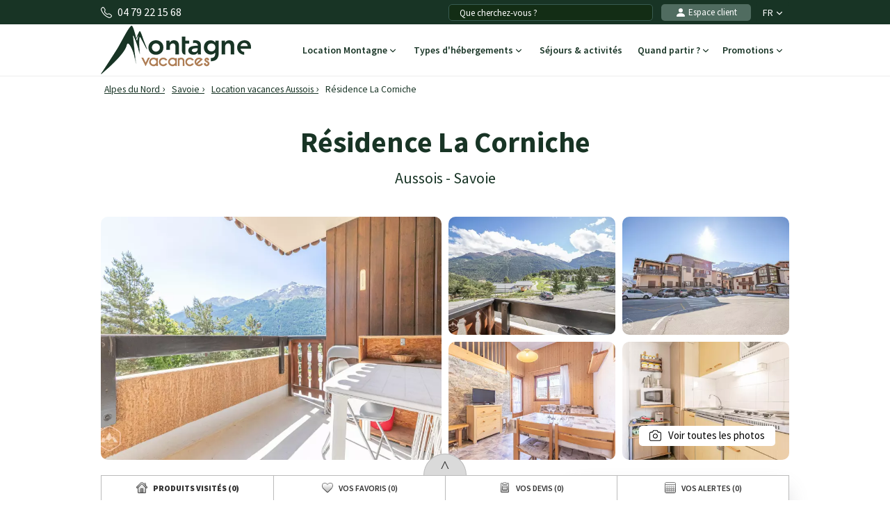

--- FILE ---
content_type: text/html; charset=UTF-8
request_url: https://www.montagne-vacances.com/fr/location/residence-la-corniche_aussois_27578.html
body_size: 27565
content:
<!DOCTYPE html>
<html lang="fr">
    <head>
        <title>Résidence La Corniche  à partir de 312&euro;, location vacances Aussois</title>
        <meta name="description" content="Profitez de nos offres de location &agrave; Aussois, R&eacute;sidence La Corniche  &agrave; partir de 312&amp;euro;. R&eacute;sidence de vacances dans les Alpes du Nord."/>
        <meta name="keywords" content="location R&eacute;sidence La Corniche, R&eacute;sidence La Corniche, location vacances R&eacute;sidence La Corniche, location appartement R&eacute;sidence La Corniche, location montagne, location vacances montagne Aussois, location, vacances, montagne, Aussois"/>
        <meta name="owner" content="montagne-vacances.com : le guide des vacances d'été à la montagne"/>
        <meta name="Author" content="Montagne-Vacances"/>
        <meta name="robots" content="index, follow"/>
                <meta name="Identifier-url" content="https://www.montagne-vacances.com"/>
        <meta name="Rating" content="General"/>
        <meta name="viewport" content="width=device-width, initial-scale=1" />
        <meta http-equiv="Content-Type" content="text/html; charset=utf-8"/>
        <meta property="og:locale" content="fr_FR" /><meta property="og:type" content="website" /><meta property="og:title" content="Résidence La Corniche  à partir de 312&euro;, location vacances Aussois" /><meta property="og:description" content="Profitez de nos offres de location à Aussois, Résidence La Corniche  à partir de 312&euro;. Résidence de vacances dans les Alpes du Nord." /><meta property="og:url" content="https://www.montagne-vacances.com/fr/location/residence-la-corniche_aussois_27578.html"/><meta property="og:site_name" content="Montagne-Vacances" /><meta property="og:image" content="https://www.montagne-vacances.com/images/mv/logo.png" />                        <link rel="canonical" href="https://www.montagne-vacances.com/fr/location/residence-la-corniche_aussois_27578.html"/>
                    <link rel="alternate" hreflang="fr" href="https://www.montagne-vacances.com/fr/location/residence-la-corniche_aussois_27578.html"/>
                    <link rel="alternate" hreflang="en" href="https://www.montagne-vacances.com/en/mountain-booking/residence-la-corniche_aussois_27578.html"/>
                    <link rel="alternate" hreflang="es" href="https://www.montagne-vacances.com/es/reservacion-montana/residence-la-corniche_aussois_27578.html"/>
                    <link rel="alternate" hreflang="de" href="https://www.montagne-vacances.com/de/buchung/residence-la-corniche_aussois_27578.html"/>
                    <link rel="alternate" hreflang="nl" href="https://www.montagne-vacances.com/nl/huur/residence-la-corniche_aussois_27578.html"/>
                    <link rel="alternate" hreflang="ru" href="https://www.montagne-vacances.com/ru/mountain-booking/residence-la-corniche_aussois_27578.html"/>
                    <link rel="alternate" hreflang="it" href="https://www.montagne-vacances.com/it/locazione/residence-la-corniche_aussois_27578.html"/>
                    <link rel="alternate" hreflang="pl" href="https://www.montagne-vacances.com/pl/wynajem/residence-la-corniche_aussois_27578.html"/>
                        <link rel="apple-touch-icon" sizes="180x180" href="/images/mv/favicon/apple-touch-icon.png">
        <link rel="icon" type="image/png" sizes="48x48" href="/images/mv/favicon/favicon-48x48.png">
        <link rel="icon" type="image/png" sizes="32x32" href="/images/mv/favicon/favicon-32x32.png">
        <link rel="icon" type="image/png" sizes="16x16" href="/images/mv/favicon/favicon-16x16.png">
        <link rel="manifest" href="/images/mv/favicon/site.webmanifest">
        <link rel="mask-icon" href="/images/mv/favicon/safari-pinned-tab.svg" color="#00529a">
        <link rel="shortcut icon" href="/images/mv/favicon/favicon.ico">
        <meta name="msapplication-TileColor" content="#ffffff">
        <meta name="msapplication-config" content="/images/mv/favicon/browserconfig.xml">
        <meta name="theme-color" content="#ffffff">
                            <link rel="preconnect" href="https://fonts.gstatic.com" crossorigin>
            <link rel="stylesheet" href="/css/normal26.css"/>
                                    </head>
    <body class="defaut">

                
        <script type="text/javascript">window.dataLayer = window.dataLayer || [];window.dataLayer.push({
    "id_residence": 27578,
    "nom_residence": "R\u00e9sidence La Corniche",
    "nom_station": "Aussois",
    "nom_massif": "Alpes du Nord",
    "date_debut": "",
    "date_fin": "",
    "event": "datalayer_ready",
    "page_id": "RESIDENCE_ACCUEIL",
    "page_type": "PAGE_PRODUIT_RESIDENCE",
    "langue": "fr",
    "isMobile": "false",
    "isTablet": "false",
    "cookie_partner": ""
});</script><noscript><iframe src="//www.googletagmanager.com/ns.html?id=GTM-NF7TMW" height="0" width="0" style="display:none;visibility:hidden"></iframe></noscript><script>(function(w,d,s,l,i){w[l]=w[l]||[];w[l].push({'gtm.start':new Date().getTime(),event:'gtm.js'});var f=d.getElementsByTagName(s)[0],j=d.createElement(s),dl=l!='dataLayer'?'&l='+l:'';j.async=true;j.src='//www.googletagmanager.com/gtm.js?id='+i+dl;f.parentNode.insertBefore(j,f);})(window,document,'script','dataLayer','GTM-NF7TMW');</script><script type="text/javascript">var conteneurs_googletagmanager = window['conteneurs_googletagmanager'] || [];
conteneurs_googletagmanager['Montagne-Vacances'] = 'GTM-NF7TMW';
</script>
                
        
    <svg xmlns="http://www.w3.org/2000/svg" id="symbols" aria-hidden="true">
        <defs>
                                                                <symbol id="svg-icon-bandeau-picto-savoie" viewBox="0 0 256 256">
                    <path d="m127.99975 68a36 36 0 1 0 36 36 36.04062 36.04062 0 0 0 -36-36zm0 64a28 28 0 1 1 28-28 28.03146 28.03146 0 0 1 -28 28zm0-112a84.0953 84.0953 0 0 0 -84 84c0 30.418 14.1709 62.793 40.98145 93.625a250.12015 250.12015 0 0 0 40.72461 37.65186 4 4 0 0 0 4.58789 0 250.12015 250.12015 0 0 0 40.72461-37.65186c26.81054-30.832 40.98144-63.207 40.98144-93.625a84.0953 84.0953 0 0 0 -84-84zm37.10352 172.23437a254.03965 254.03965 0 0 1 -37.10352 34.80079 254.04027 254.04027 0 0 1 -37.10351-34.80079c-17.74414-20.43847-38.89649-52.33789-38.89649-88.23437a76 76 0 0 1 152 0c0 35.89648-21.15234 67.7959-38.89648 88.23437z"/>
                </symbol>
                                                    <symbol id="svg-icon-bandeau-picto-equipe" viewBox="0 0 256 256">
                    <path d="M199.90234,57.02637a99.25278,99.25278,0,0,0-71.1455-29.02344A100.00065,100.00065,0,0,0,28,128v56a20.02229,20.02229,0,0,0,20,20H64a20.02229,20.02229,0,0,0,20-20V144a20.02229,20.02229,0,0,0-20-20H36.085a92.00542,92.00542,0,0,1,92.67188-87.99756A92.00463,92.00463,0,0,1,221.37109,124h-27.915a20.02229,20.02229,0,0,0-20,20v40a20.02229,20.02229,0,0,0,20,20h16a19.86943,19.86943,0,0,0,12-4.03809V208a28.03145,28.03145,0,0,1-28,28H136a4,4,0,0,0,0,8h57.45605a36.04061,36.04061,0,0,0,36-36V128A99.3124,99.3124,0,0,0,199.90234,57.02637ZM64,132a12.01343,12.01343,0,0,1,12,12v40a12.01312,12.01312,0,0,1-12,12H48a12.01312,12.01312,0,0,1-12-12V132Zm145.45605,64h-16a12.01312,12.01312,0,0,1-12-12V144a12.01344,12.01344,0,0,1,12-12h28v52A12.01312,12.01312,0,0,1,209.45605,196Z"/>
                </symbol>
                                                    <symbol id="svg-icon-bandeau-picto-experience" viewBox="0 0 24 24">
                    <path d="m15 22-.2773.416c.1534.1023.3507.1119.5132.0249.1626-.0871.2641-.2565.2641-.4409zm-3-2 .2774-.416c-.168-.112-.3868-.112-.5547 0zm-2.99998 2h-.5c0 .1844.10149.3538.26407.4409.16257.087.35985.0774.51328-.0249zm-.24916-18.46287-.04015.49839zm1.68384-.69746-.3808-.32402zm-3.90279 2.84639-.49838.04015zm2.15415-2.15415.04015-.49838zm-2.84639 3.90277.32402.3808zm.69746-1.68382.49839-.04015zm-.74697 4.77234-.32402.3808zm0-3.0464-.32402-.3808zm.74697 4.7724-.49838-.0402zm-.69746-1.6838.32402-.3808v-.0001zm2.84639 3.9027.04015.4984zm-2.15415-2.1541.49839.0401zm3.90279 2.8464.3808-.3241zm-1.68384-.6975-.04015-.4984h-.00001zm4.77234.747.3808.324zm-3.0464 0-.3808.324zm4.7724-.747.0401-.4984zm-1.6838.6975-.3808-.3241h-.0001zm3.9027-2.8464.4984-.0402zm-2.1541 2.1541-.0402.4984zm2.8464-3.9027.324.3808zm-.6975 1.6838-.4984.0401zm.747-4.7724.324-.3808zm0 3.0464-.3241-.3808zm-.747-4.77234-.4984-.04015zm.6975 1.68382-.3241.3808zm-2.8464-3.90277-.0402-.49838zm2.1541 2.15415.4984.04015zm-3.9027-2.84639.3808-.32402zm1.6838.69746.0401.49839zm-1.726-.74697-.3808.32402v.00001zm-3.0464 0 .3808.32402zm-1.47678 11.66824.02209-.4995zm6.27738 7.1256-3-2-.5547.832 3 2zm-3.5547-2-3.00004 2 .55471.832 3.00003-2zm1.4197-16.46981.0422.04951.7616-.64805-.0422-.04951zm2.1469.92133.0648-.00522-.0803-.99677-.0648.00522zm1.6804 1.61039-.0052.0648.9968.0803.0052-.0648zm.8666 2.16957.0495.04213.6481-.76161-.0495-.04213zm.0495 2.32692-.0495.0422.6481.7616.0495-.0422zm-.9213 2.1469.0052.0648.9968-.0803-.0052-.0648zm-1.6104 1.6804-.0648-.0052-.0803.9968.0648.0052zm-2.1696.8666-.0421.0496.7616.648.0422-.0495zm-2.3269.0495-.0421-.0495-.7616.6481.0421.0495zm-2.1469-.9213-.06479.0052.0803.9968.0648-.0052zm-1.6804-1.6104.00522-.0648-.99677-.0803-.00522.0648zm-.86661-2.1696-.04951-.0421-.64804.7616.04951.0422zm-.04951-2.32689.04951-.04213-.64804-.76161-.04951.04213zm.92134-2.1469-.00522-.0648-.99677.0803.00522.0648zm1.61039-1.68041.0648.00522.0803-.99677-.0648-.00522zm2.16959-.86661.0421-.04951-.7616-.64804-.0421.04951zm-2.10479.87183c.80093.06452 1.58409-.25986 2.10479-.87183l-.7616-.64804c-.31246.36718-.78233.56181-1.26289.5231zm-1.68041 1.61039c-.07422-.92127.69434-1.68983 1.61561-1.61561l.0803-.99677c-1.53545-.1237-2.81638 1.15723-2.69268 2.69268zm-.86661 2.16957c.61197-.52072.93635-1.30385.87183-2.10477l-.99677.0803c.03871.48056-.15592.95043-.5231 1.26286zm-.04951 2.32692c-.70392-.59893-.70392-1.68584 0-2.28479l-.64804-.76161c-1.1732.99826-1.1732 2.80977 0 3.808zm.92134 2.1469c.06452-.8009-.25986-1.584-.87183-2.1047l-.64804.7616c.36718.3124.56181.7823.5231 1.2628zm1.61039 1.6804c-.92127.0743-1.68983-.6943-1.61561-1.6156l-.99677-.0803c-.1237 1.5355 1.15723 2.8164 2.69268 2.6927zm4.49649.9161c-.5989.704-1.6858.704-2.2848 0l-.7616.6481c.9983 1.1732 2.8098 1.1732 3.808 0zm3.8273-2.5317c.0743.9213-.6943 1.6899-1.6156 1.6156l-.0803.9968c1.5355.1237 2.8164-1.1572 2.6927-2.6927zm.8666-2.1695c-.6119.5207-.9363 1.3038-.8718 2.1047l.9968-.0803c-.0387-.4805.1559-.9504.5231-1.2628zm.0495-2.32699c.704.59895.704 1.68586 0 2.28479l.6481.7616c1.1732-.99823 1.1732-2.80974 0-3.808zm-.9213-2.1469c-.0645.80093.2599 1.58405.8718 2.10477l.6481-.76161c-.3672-.31243-.5618-.7823-.5231-1.26286zm-1.6104-1.68041c.9213-.07422 1.6899.69434 1.6156 1.61561l.9968.0803c.1237-1.53545-1.1572-2.81638-2.6927-2.69268zm-2.1695-.86661c.5207.61197 1.3038.93635 2.1047.87183l-.0803-.99677c-.4805.03871-.9504-.15592-1.2628-.5231zm.7194-.69755c-.9982-1.1732-2.8097-1.1732-3.808 0l.7616.64804c.599-.70392 1.6859-.70392 2.2848 0zm-3.0885 12.37016c-.453-.5323-1.10437-.847-1.79339-.8774l-.04419.999c.41337.0183.80423.2071 1.07598.5265zm-1.79339-.8774c-.10317-.0046-.20716-.0028-.3114.0056l.0803.9968c.06263-.0051.12504-.0061.18691-.0034zm.47791 8.0411v-7.5416h-1v7.5416zm5.78928-8.0355c-.1042-.0084-.2082-.0102-.3114-.0056l.0442.999c.0619-.0027.1243-.0017.1869.0034zm-.3114-.0056c-.689.0304-1.3404.3451-1.7933.8774l.7616.6481c.2717-.3194.6625-.5082 1.0759-.5265zm-.4779.4995v7.5416h1v-7.5416z"/>
                    <path d="m14 8-3 3-1-1" stroke="#292929" stroke-linecap="round" stroke-linejoin="round"/>
                </symbol>
                                                    <symbol id="svg-icon-bandeau-picto-sejour" viewBox="0 0 24 24">
                    <path d="m21.874 14.36c-.077-.124-.205-.208-.35-.229-.042-.006-4.253-.63-9.524-.63h-1.5v-1.5c0-5.315-.625-9.484-.631-9.525-.021-.144-.105-.271-.229-.348-.073-.046-1.819-1.126-3.94-1.126s-3.867 1.078-3.94 1.124c-.127.08-.212.212-.231.361-.005.042-.529 4.248-.529 9.513 0 5.305.498 10.006.503 10.053.025.234.21.419.444.444.047.005 4.792.503 10.053.503 5.311 0 9.472-.523 9.514-.529.148-.019.28-.104.36-.23.046-.073 1.126-1.819 1.126-3.941s-1.08-3.867-1.126-3.94zm-.734 7.148c-.962.11-4.626.492-9.14.492-4.323 0-8.294-.339-9.543-.458-.118-1.243-.457-5.187-.457-9.542 0-4.475.382-8.171.492-9.14.482-.257 1.768-.86 3.208-.86 1.45 0 2.738.608 3.214.863.056.413.175 1.344.29 2.637h-2.705c-.276 0-.5.224-.5.5s.224.5.5.5h2.788c.068.891.128 1.903.167 3h-2.955c-.276 0-.5.224-.5.5s.224.5.5.5h2.983c.011.487.017.988.017 1.5v1.5h-3c-.276 0-.5.224-.5.5s.224.5.5.5h3v3c0 .276.224.5.5.5s.5-.224.5-.5v-3h1.5c.511 0 1.012.006 1.5.017v2.983c0 .276.224.5.5.5s.5-.224.5-.5v-2.954c1.095.039 2.108.1 3 .168v2.786c0 .276.224.5.5.5s.5-.224.5-.5v-2.703c1.289.115 2.222.233 2.637.289.255.478.863 1.767.863 3.214s-.604 2.728-.86 3.208z"/>
                </symbol>
                                                    <symbol id="svg-icon-bandeau-picto-avis" viewBox="0 0 24 24">
                    <path d="m8.391,4.034l1.119.911-.442,1.329c-.138.438.017.917.385,1.193.189.141.414.215.649.215.215,0,.423-.063.603-.183l1.305-.874,1.33.867c.385.25.888.229,1.252-.05.364-.281.512-.763.364-1.207l-.455-1.296,1.114-.908c.347-.292.476-.774.32-1.2s-.564-.712-1.018-.712h-1.398l-.503-1.412c-.156-.423-.564-.707-1.015-.707s-.859.284-1.018.712l-.501,1.406h-1.398c-.453,0-.861.285-1.017.708-.157.424-.03.907.324,1.207Zm.693-.916h1.75c.211,0,.4-.133.471-.332l.62-1.738h.15l.62,1.738c.071.199.26.332.471.332h1.75l.06.142-1.38,1.125c-.163.133-.226.354-.156.553l.571,1.628-.127.088-1.606-1.046c-.168-.11-.384-.107-.551.003l-1.579,1.057c-.018.012-.035.014-.047.014l-.082-.101.549-1.649c.065-.197.002-.415-.159-.545l-1.387-1.128.062-.14Zm14.851,2.604c-.156-.426-.564-.712-1.018-.712h-1.398l-.503-1.412c-.156-.423-.564-.707-1.015-.707s-.859.284-1.018.712l-.501,1.406h-1.398c-.453,0-.862.286-1.016.708-.157.425-.031.907.323,1.207l1.119.911-.442,1.329c-.138.438.017.917.384,1.192.188.142.413.216.65.216.215,0,.423-.063.603-.183l1.305-.874,1.33.867c.384.25.888.229,1.252-.05.364-.281.512-.763.364-1.207l-.455-1.296,1.114-.908c.347-.292.476-.774.32-1.2Zm-2.338,1.554c-.163.133-.226.354-.156.553l.571,1.628-.127.088-1.606-1.046c-.168-.109-.385-.107-.551.003l-1.579,1.057c-.018.012-.035.014-.047.014l-.082-.101.549-1.649c.065-.197.002-.415-.159-.545l-1.387-1.128.062-.14h1.75c.211,0,.4-.133.471-.332l.62-1.738h.15l.62,1.738c.071.199.26.332.471.332h1.75l.06.142-1.38,1.125Zm-16.258,3.107c.385.25.888.229,1.252-.05.364-.281.512-.763.364-1.207l-.455-1.296,1.114-.908c.347-.292.476-.774.32-1.2-.156-.426-.564-.712-1.018-.712h-1.398l-.503-1.412c-.156-.423-.564-.707-1.015-.707s-.859.284-1.018.712l-.501,1.406h-1.398c-.453,0-.862.286-1.016.708-.157.425-.031.907.323,1.207l1.119.911-.442,1.329c-.138.438.017.917.384,1.192.188.142.413.216.65.216.215,0,.423-.063.603-.183l1.305-.874,1.33.867Zm-1.612-1.881l-1.579,1.057c-.018.012-.035.014-.047.014l-.082-.101.549-1.649c.065-.197.002-.415-.159-.545l-1.387-1.128.062-.14h1.75c.211,0,.4-.133.471-.332l.62-1.738h.15l.62,1.738c.071.199.26.332.471.332h1.75l.06.142-1.38,1.125c-.163.133-.226.354-.156.553l.571,1.628-.127.088-1.606-1.046c-.167-.109-.384-.107-.551.003Zm13.273,5.498h-4.183l.587-3.33q.023-.508,0-.533c-.121-.444-.402-.794-.791-.985-.394-.192-.848-.2-1.281-.02-.254.105-.502.367-.679.712l-2.196,4.155h-1.456c-1.654,0-3,1.346-3,3v4c0,1.654,1.346,3,3,3h8.379c1.9,0,3.55-1.353,3.923-3.216l.639-3.196c.177-.885-.05-1.792-.622-2.49-.572-.698-1.417-1.098-2.32-1.098Zm-11.999,7v-4c0-1.103.897-2,2-2h1v8h-1c-1.103,0-2-.897-2-2Zm13.96-3.608l-.639,3.196c-.28,1.397-1.517,2.412-2.942,2.412h-6.379v-8.161c.141-.091.259-.218.34-.372l2.2-4.161c.094-.184.182-.251.177-.251.163-.068.324-.069.455-.005.1.049.179.135.247.291l-.586,3.484c-.052.292.027.589.218.818.191.227.47.357.766.357h4.183c.602,0,1.165.267,1.546.732.382.465.533,1.07.415,1.66Z"/>
                </symbol>
                                                    <symbol id="svg-icon-bandeau-picto-paiement" viewBox="0 0 24 24">
                    <path d="m10.5,23h-6c-1.93,0-3.5-1.57-3.5-3.5v-7c0-1.93,1.57-3.5,3.5-3.5h10c.615,0,1.22.162,1.75.468.239.139.545.056.683-.182.139-.239.057-.545-.182-.683-.239-.138-.492-.244-.75-.336v-1.767c0-3.584-2.916-6.5-6.5-6.5S3,2.916,3,6.5v1.776c-1.742.621-3,2.271-3,4.224v7c0,2.481,2.019,4.5,4.5,4.5h6c.276,0,.5-.224.5-.5s-.224-.5-.5-.5ZM4,6.5c0-3.033,2.467-5.5,5.5-5.5s5.5,2.467,5.5,5.5v1.533c-.166-.018-.332-.033-.5-.033H4.5c-.171,0-.334.032-.5.051v-1.551Zm5.5,8.5c.276,0,.5.224.5.5v2c0,.276-.224.5-.5.5s-.5-.224-.5-.5v-2c0-.276.224-.5.5-.5Zm8-4c-3.584,0-6.5,2.916-6.5,6.5s2.916,6.5,6.5,6.5,6.5-2.916,6.5-6.5-2.916-6.5-6.5-6.5Zm0,12c-3.033,0-5.5-2.468-5.5-5.5s2.467-5.5,5.5-5.5,5.5,2.468,5.5,5.5-2.467,5.5-5.5,5.5Zm3.35-6.857c.192.198.187.515-.012.707l-2.703,2.614c-.36.355-.835.533-1.311.533s-.949-.177-1.312-.531l-1.364-1.347c-.197-.193-.199-.51-.005-.707.194-.195.511-.198.707-.004l1.363,1.345c.337.33.886.326,1.223-.004l2.706-2.618c.2-.191.516-.187.707.012Z"/>
                </symbol>
                                                                                                                            <symbol id="svg-icon-bandeau-picto-forfait" viewBox="0 0 63 55">
                    <path d="M57.5217 28.6723C58.2781 28.6723 58.8912 28.0679 58.8912 27.3223C58.8912 26.5767 58.2781 25.9723 57.5217 25.9723C56.7653 25.9723 56.1521 26.5767 56.1521 27.3223C56.1521 28.0679 56.7653 28.6723 57.5217 28.6723Z"/>
                    <path d="M4.10879 27.9973C5.24338 27.9973 6.16314 27.0906 6.16314 25.9723C6.16314 24.8539 5.24338 23.9473 4.10879 23.9473C2.97421 23.9473 2.05444 24.8539 2.05444 25.9723C2.05444 27.0906 2.97421 27.9973 4.10879 27.9973Z"/>
                    <path d="M56.1522 11.1223H53.4131V21.9223H56.1522V11.1223Z"/>
                    <path d="M50.7263 12.6518L49.3567 14.99L58.8453 20.39L60.2149 18.0518L50.7263 12.6518Z"/>
                    <path d="M58.8465 12.653L49.3569 18.0514L50.7261 20.3899L60.2157 14.9915L58.8465 12.653Z"/>
                    <path d="M8.2174 5.72227H5.47827V16.5223H8.2174V5.72227Z"/>
                    <path d="M2.78583 7.25296L1.41626 9.59123L10.9049 14.9912L12.2745 12.653L2.78583 7.25296Z"/>
                    <path d="M10.9071 7.25337L1.41748 12.6517L2.78663 14.9902L12.2762 9.59187L10.9071 7.25337Z"/>
                    <path d="M49.3044 54.3223H13.6957C13.0931 54.3223 12.5589 53.9308 12.3809 53.3638L6.90263 35.8138C6.79306 35.4493 6.83415 35.0578 7.03958 34.7203L15.257 21.2203C15.5035 20.8153 15.9555 20.5588 16.4348 20.5588H46.5652C47.0446 20.5588 47.4965 20.8018 47.7431 21.2203L55.9604 34.7203C56.1659 35.0443 56.207 35.4493 56.0974 35.8138L50.6191 53.3638C50.4411 53.9308 49.907 54.3223 49.3044 54.3223ZM14.7091 51.6223H48.2909L53.2898 35.5978L45.7846 23.2723H17.2155L9.71023 35.5978L14.7091 51.6223Z"/>
                    <path d="M45.2642 48.9223H17.736C17.1333 48.9223 16.5992 48.5308 16.4212 47.9638L12.8192 36.4078C12.7097 36.0298 12.7644 35.6248 12.9699 35.2873L18.5303 26.5933C18.7768 26.2018 19.2151 25.9588 19.6944 25.9588H43.3194C43.7851 25.9588 44.2233 26.2018 44.4836 26.5933L50.044 35.2873C50.2631 35.6248 50.3179 36.0298 50.1947 36.4078L46.5927 47.9638C46.4146 48.5308 45.8805 48.9223 45.2779 48.9223H45.2642ZM18.7494 46.2223H44.2507L47.3733 36.2053L42.5525 28.6723H20.4477L15.6268 36.2053L18.7494 46.2223Z"/>
                    <path d="M32.8695 27.3223H30.1304V47.5723H32.8695V27.3223Z"/>
                    <path d="M63 0.322266H0V3.02227H63V0.322266Z"/>
                    <path d="M31.5 19.2223C28.4733 19.2223 26.0217 16.8058 26.0217 13.8223C26.0217 11.3113 27.7748 9.19176 30.1304 8.59776V1.67226H32.8696V9.77226C32.8696 10.5148 32.2532 11.1223 31.5 11.1223C29.9935 11.1223 28.7609 12.3373 28.7609 13.8223C28.7609 15.3073 29.9935 16.5223 31.5 16.5223C33.0065 16.5223 34.2391 15.3073 34.2391 13.8223H36.9782C36.9782 16.8058 34.5267 19.2223 31.5 19.2223Z"/>
                    <path d="M32.8695 17.8723H30.1304V21.9223H32.8695V17.8723Z"/>
                    <path d="M28.7608 40.8223H19.1738V43.5223H28.7608V40.8223Z"/>
                    <path d="M43.826 40.8223H34.239V43.5223H43.826V40.8223Z"/>
                </symbol>
                                                                                                    <symbol id="svg-icon-header-back" viewBox="0 0 16 16">
                    <path fill-rule="evenodd" d="M8.354 1.646a.5.5 0 0 1 0 .708L2.707 8l5.647 5.646a.5.5 0 0 1-.708.708l-6-6a.5.5 0 0 1 0-.708l6-6a.5.5 0 0 1 .708 0"/>
                    <path fill-rule="evenodd" d="M12.354 1.646a.5.5 0 0 1 0 .708L6.707 8l5.647 5.646a.5.5 0 0 1-.708.708l-6-6a.5.5 0 0 1 0-.708l6-6a.5.5 0 0 1 .708 0"/>
                </symbol>
                                                    <symbol id="svg-icon-header-search" viewBox="0 0 16 16">
                    <path d="M11.742 10.344a6.5 6.5 0 1 0-1.397 1.398h-.001q.044.06.098.115l3.85 3.85a1 1 0 0 0 1.415-1.414l-3.85-3.85a1 1 0 0 0-.115-.1zM12 6.5a5.5 5.5 0 1 1-11 0 5.5 5.5 0 0 1 11 0"/>
                </symbol>
                                                    <symbol id="svg-icon-header-phone" viewBox="0 0 16 16">
                    <path d="M3.654 1.328a.678.678 0 0 0-1.015-.063L1.605 2.3c-.483.484-.661 1.169-.45 1.77a17.6 17.6 0 0 0 4.168 6.608 17.6 17.6 0 0 0 6.608 4.168c.601.211 1.286.033 1.77-.45l1.034-1.034a.678.678 0 0 0-.063-1.015l-2.307-1.794a.68.68 0 0 0-.58-.122l-2.19.547a1.75 1.75 0 0 1-1.657-.459L5.482 8.062a1.75 1.75 0 0 1-.46-1.657l.548-2.19a.68.68 0 0 0-.122-.58zM1.884.511a1.745 1.745 0 0 1 2.612.163L6.29 2.98c.329.423.445.974.315 1.494l-.547 2.19a.68.68 0 0 0 .178.643l2.457 2.457a.68.68 0 0 0 .644.178l2.189-.547a1.75 1.75 0 0 1 1.494.315l2.306 1.794c.829.645.905 1.87.163 2.611l-1.034 1.034c-.74.74-1.846 1.065-2.877.702a18.6 18.6 0 0 1-7.01-4.42 18.6 18.6 0 0 1-4.42-7.009c-.362-1.03-.037-2.137.703-2.877z"/>
                </symbol>
                                                    <symbol id="svg-icon-header-menu" viewBox="0 0 16 16">
                    <path fill-rule="evenodd" d="M2.5 12a.5.5 0 0 1 .5-.5h10a.5.5 0 0 1 0 1H3a.5.5 0 0 1-.5-.5m0-4a.5.5 0 0 1 .5-.5h10a.5.5 0 0 1 0 1H3a.5.5 0 0 1-.5-.5m0-4a.5.5 0 0 1 .5-.5h10a.5.5 0 0 1 0 1H3a.5.5 0 0 1-.5-.5"/>
                </symbol>
                                                    <symbol id="svg-icon-customer" viewBox="0 0 16 16">
                    <path fill-rule="evenodd" clip-rule="evenodd" d="M3 14s-1 0-1-1 1-4 6-4 6 3 6 4-1 1-1 1zm5-6a3 3 0 1 0 0-6 3 3 0 0 0 0 6"/>
                </symbol>
                                                    <symbol id="svg-icon-customer-connected" viewBox="0 0 16 16">
                    <path fill-rule="evenodd" clip-rule="evenodd" d="M11 5a3 3 0 1 1-6 0 3 3 0 0 1 6 0m-9 8c0 1 1 1 1 1h5v-1a2 2 0 0 1 .01-.2 4.49 4.49 0 0 1 1.534-3.693Q8.844 9.002 8 9c-5 0-6 3-6 4m7 0a1 1 0 0 1 1-1v-1a2 2 0 1 1 4 0v1a1 1 0 0 1 1 1v2a1 1 0 0 1-1 1h-4a1 1 0 0 1-1-1zm3-3a1 1 0 0 0-1 1v1h2v-1a1 1 0 0 0-1-1"/>
                </symbol>
                                                                            <symbol id="svg-icon-chevron-down" viewBox="0 0 512 298.04">
                    <path fill-rule="evenodd" clip-rule="evenodd" d="M12.08 70.78c-16.17-16.24-16.09-42.54.15-58.7 16.25-16.17 42.54-16.09 58.71.15L256 197.76 441.06 12.23c16.17-16.24 42.46-16.32 58.71-.15 16.24 16.16 16.32 42.46.15 58.7L285.27 285.96c-16.24 16.17-42.54 16.09-58.7-.15L12.08 70.78z"/>
                </symbol>
                                                    <symbol id="svg-icon-heart" viewBox="0 0 16 16">
                    <path d="m8 2.748-.717-.737C5.6.281 2.514.878 1.4 3.053c-.523 1.023-.641 2.5.314 4.385.92 1.815 2.834 3.989 6.286 6.357 3.452-2.368 5.365-4.542 6.286-6.357.955-1.886.838-3.362.314-4.385C13.486.878 10.4.28 8.717 2.01zM8 15C-7.333 4.868 3.279-3.04 7.824 1.143q.09.083.176.171a3 3 0 0 1 .176-.17C12.72-3.042 23.333 4.867 8 15"/>
                </symbol>
                                                    <symbol id="svg-icon-bell" viewBox="0 0 16 16">
                    <path d="M8 16a2 2 0 0 0 2-2H6a2 2 0 0 0 2 2M8 1.918l-.797.161A4 4 0 0 0 4 6c0 .628-.134 2.197-.459 3.742-.16.767-.376 1.566-.663 2.258h10.244c-.287-.692-.502-1.49-.663-2.258C12.134 8.197 12 6.628 12 6a4 4 0 0 0-3.203-3.92zM14.22 12c.223.447.481.801.78 1H1c.299-.199.557-.553.78-1C2.68 10.2 3 6.88 3 6c0-2.42 1.72-4.44 4.005-4.901a1 1 0 1 1 1.99 0A5 5 0 0 1 13 6c0 .88.32 4.2 1.22 6"/>
                </symbol>
                                                    <symbol id="svg-icon-filter" viewBox="0 0 64 64" stroke-width="4">
                    <line x1="50.69" y1="32" x2="56.32" y2="32"/>
                    <line x1="7.68" y1="32" x2="38.69" y2="32"/>
                    <line x1="26.54" y1="15.97" x2="56.32" y2="15.97"/>
                    <line x1="7.68" y1="15.97" x2="14.56" y2="15.97"/>
                    <line x1="35" y1="48.03" x2="56.32" y2="48.03"/>
                    <line x1="7.68" y1="48.03" x2="23" y2="48.03"/>
                    <circle cx="20.55" cy="15.66" r="6"/>
                    <circle cx="44.69" cy="32" r="6"/>
                    <circle cx="29" cy="48.03" r="6"/>
                </symbol>
                                                    <symbol id="svg-icon-massif" viewBox="0 0 28 24">
                    <path d="M26.7334 20.9294L24.1036 18.2336L22.7232 19.1728C22.4852 19.3375 22.1758 19.3009 21.9735 19.0997L18.8261 15.8732L16.2737 18.4897C16.0416 18.7276 15.6668 18.7276 15.4348 18.4897L7.50373 10.3595L1.37548 16.0684L0.572266 15.1657L7.117 9.06651C7.35499 8.84694 7.71198 8.85304 7.93807 9.08481L15.8453 17.1906L18.3977 14.5741C18.6298 14.3362 19.0046 14.3362 19.2367 14.5741L22.4614 17.8798L23.8418 16.9405C24.0798 16.7759 24.3951 16.8125 24.5914 17.0137L27.5663 20.0633L26.7274 20.9233L26.7334 20.9294Z"/>
                    <path d="M14.3995 14.4521L13.5249 13.6287L21.9557 4.22375C22.0628 4.10177 22.2175 4.02858 22.3841 4.02858C22.5388 4.01638 22.7054 4.08957 22.8184 4.20545L27.5782 9.08479L26.7393 9.94478L22.4198 5.51677L14.4114 14.4521H14.3995Z"/>
                    <path d="M9.72295 8.73105L8.88403 7.87107L16.0237 0.545955C16.2558 0.308087 16.6306 0.308087 16.8627 0.545955L20.4325 4.20546L19.5936 5.06545L16.4462 1.83898L9.7289 8.72495L9.72295 8.73105Z"/>
                    <path d="M5.73081 17.4468C5.57611 17.4468 5.42737 17.3858 5.30837 17.2699L2.3335 14.2203L3.17241 13.3603L5.78436 16.0379L7.75373 14.5253C7.95602 14.3728 8.22971 14.3606 8.43795 14.507L9.87184 15.4889L11.9126 13.9153L12.6266 14.8912L10.2467 16.721C10.0444 16.8734 9.77069 16.8856 9.56245 16.7393L8.12856 15.7573L6.08779 17.3309C5.9807 17.4102 5.85575 17.4529 5.73081 17.4529V17.4468Z"/>
                    <path d="M16.4402 6.46826C16.3331 6.46826 16.226 6.43777 16.1367 6.38287L13.1619 4.55312L13.7747 3.51016L16.4045 5.12644L18.4631 3.54066L19.1771 4.51653L16.7972 6.34628C16.6901 6.42557 16.5651 6.46826 16.4402 6.46826Z"/>
                    <path d="M20.6051 10.7377C20.492 10.7377 20.373 10.7011 20.2778 10.634L18.4929 9.41415L19.1533 8.40169L20.611 9.39586L22.0687 8.40169C22.2234 8.298 22.4138 8.27361 22.5864 8.3285L23.9726 8.80423L25.0258 7.43802L25.9599 8.19432L24.645 9.89599C24.4903 10.0973 24.2285 10.1765 23.9905 10.0973L22.4793 9.57883L20.9383 10.634C20.8371 10.7011 20.7241 10.7377 20.611 10.7377H20.6051Z"/>
                    <path d="M15.4245 17.625L10.6663 22.5027L11.5077 23.3653L16.2659 18.4876L15.4245 17.625Z"/>
                </symbol>
                                                    <symbol id="svg-icon-station" viewBox="0 0 22 23">
                    <path d="M16.9652 2.75769H15.9912V11.3907H16.9652V2.75769Z"/>
                    <path d="M18.8791 5.15573C17.7542 5.0742 16.9507 4.51305 16.4783 3.91354C16.0108 4.51305 15.2024 5.0742 14.0774 5.15573L14.0044 4.20131C15.3728 4.10059 15.9864 3.02626 15.9864 2.76248C15.9864 2.49869 16.2056 2.28287 16.4734 2.28287C16.7413 2.28287 16.9604 2.49869 16.9604 2.76248C16.9604 3.02626 17.574 4.10059 18.9425 4.20131L18.8694 5.15573H18.8791Z"/>
                    <path d="M18.8791 5.15573C17.7542 5.0742 16.9507 4.51305 16.4783 3.91354C16.0108 4.51305 15.2024 5.0742 14.0774 5.15573L14.0044 4.20131C15.3728 4.10059 15.9864 3.02626 15.9864 2.76248C15.9864 2.49869 16.2056 2.28287 16.4734 2.28287C16.7413 2.28287 16.9604 2.49869 16.9604 2.76248C16.9604 3.02626 17.574 4.10059 18.9425 4.20131L18.8694 5.15573H18.8791Z"/>
                    <path d="M18.8791 7.55377C17.7542 7.47224 16.9507 6.91109 16.4783 6.31158C16.0108 6.91109 15.2024 7.47224 14.0774 7.55377L14.0044 6.59935C15.3728 6.49863 15.9864 5.4243 15.9864 5.16052C15.9864 4.89673 16.2056 4.68091 16.4734 4.68091C16.7413 4.68091 16.9604 4.89673 16.9604 5.16052C16.9604 5.4243 17.574 6.49863 18.9425 6.59935L18.8694 7.55377H18.8791Z"/>
                    <path d="M18.8791 9.95184C17.7542 9.87031 16.9507 9.30917 16.4783 8.70965C16.0108 9.30917 15.2024 9.87031 14.0774 9.95184L14.0044 8.99742C15.3728 8.8967 15.9864 7.82237 15.9864 7.55859C15.9864 7.2948 16.2056 7.07898 16.4734 7.07898C16.7413 7.07898 16.9604 7.2948 16.9604 7.55859C16.9604 7.82237 17.574 8.8967 18.9425 8.99742L18.8694 9.95184H18.8791Z"/>
                    <path d="M3.8165 12.3499H2.84253V20.9829H3.8165V12.3499Z"/>
                    <path d="M5.73046 14.7479C4.60552 14.6664 3.80199 14.1052 3.32961 13.5057C2.8621 14.1052 2.0537 14.6664 0.928761 14.7479L0.855713 13.7935C2.22415 13.6928 2.83775 12.6185 2.83775 12.3547C2.83775 12.0909 3.0569 11.8751 3.32474 11.8751C3.59258 11.8751 3.81173 12.0909 3.81173 12.3547C3.81173 12.6185 4.42533 13.6928 5.79377 13.7935L5.72072 14.7479H5.73046Z"/>
                    <path d="M5.73046 14.7479C4.60552 14.6664 3.80199 14.1052 3.32961 13.5057C2.8621 14.1052 2.0537 14.6664 0.928761 14.7479L0.855713 13.7935C2.22415 13.6928 2.83775 12.6185 2.83775 12.3547C2.83775 12.0909 3.0569 11.8751 3.32474 11.8751C3.59258 11.8751 3.81173 12.0909 3.81173 12.3547C3.81173 12.6185 4.42533 13.6928 5.79377 13.7935L5.72072 14.7479H5.73046Z"/>
                    <path d="M5.73046 17.146C4.60552 17.0644 3.80199 16.5033 3.32961 15.9038C2.8621 16.5033 2.0537 17.0644 0.928761 17.146L0.855713 16.1915C2.22415 16.0908 2.83775 15.0165 2.83775 14.7527C2.83775 14.4889 3.0569 14.2731 3.32474 14.2731C3.59258 14.2731 3.81173 14.4889 3.81173 14.7527C3.81173 15.0165 4.42533 16.0908 5.79377 16.1915L5.72072 17.146H5.73046Z"/>
                    <path d="M5.73046 19.544C4.60552 19.4625 3.80199 18.9014 3.32961 18.3018C2.8621 18.9014 2.0537 19.4625 0.928761 19.544L0.855713 18.5896C2.22415 18.4889 2.83775 17.4146 2.83775 17.1508C2.83775 16.887 3.0569 16.6712 3.32474 16.6712C3.59258 16.6712 3.81173 16.887 3.81173 17.1508C3.81173 17.4146 4.42533 18.4889 5.79377 18.5896L5.72072 19.544H5.73046Z"/>
                    <path d="M4.79063 1.31885H3.81665V8.03338H4.79063V1.31885Z"/>
                    <path d="M6.70434 3.71692C5.57939 3.63538 4.77587 3.07424 4.30349 2.47473C3.83598 3.07424 3.02758 3.63538 1.90264 3.71692L1.82959 2.76249C3.19803 2.66178 3.81163 1.58745 3.81163 1.32366C3.81163 1.05988 4.03077 0.844055 4.29862 0.844055C4.56646 0.844055 4.78561 1.05988 4.78561 1.32366C4.78561 1.58745 5.39921 2.66178 6.76764 2.76249L6.6946 3.71692H6.70434Z"/>
                    <path d="M6.70434 3.71692C5.57939 3.63538 4.77587 3.07424 4.30349 2.47473C3.83598 3.07424 3.02758 3.63538 1.90264 3.71692L1.82959 2.76249C3.19803 2.66178 3.81163 1.58745 3.81163 1.32366C3.81163 1.05988 4.03077 0.844055 4.29862 0.844055C4.56646 0.844055 4.78561 1.05988 4.78561 1.32366C4.78561 1.58745 5.39921 2.66178 6.76764 2.76249L6.6946 3.71692H6.70434Z"/>
                    <path d="M6.70434 6.11496C5.57939 6.03342 4.77587 5.47228 4.30349 4.87277C3.83598 5.47228 3.02758 6.03342 1.90264 6.11496L1.82959 5.16053C3.19803 5.05982 3.81163 3.98549 3.81163 3.72171C3.81163 3.45792 4.03077 3.2421 4.29862 3.2421C4.56646 3.2421 4.78561 3.45792 4.78561 3.72171C4.78561 3.98549 5.39921 5.05982 6.76764 5.16053L6.6946 6.11496H6.70434Z"/>
                    <path d="M9.63622 22.3066L9.008 21.5728C10.1865 20.5896 11.9786 18.5464 10.7904 15.875C10.3959 14.9925 9.84562 14.5561 9.26611 14.0909C8.18499 13.2276 7.06979 12.3355 7.24511 8.94945C7.43016 5.39075 12.4023 1.2757 13.7902 0.426788L14.3016 1.24212C13.0597 1.99991 8.37979 5.86556 8.21421 8.99741C8.06325 11.8991 8.90574 12.5705 9.87484 13.3475C10.4933 13.8415 11.1897 14.3978 11.6767 15.4913C12.7286 17.8558 11.9835 20.3402 9.63135 22.3018L9.63622 22.3066Z"/>
                    <path d="M21.0073 17.9661L17.9441 14.9494L14.881 17.9661L14.1943 17.2899L17.6033 13.9326C17.7932 13.7455 18.1 13.7455 18.2899 13.9326L21.6988 17.2899L21.0122 17.9661H21.0073Z"/>
                    <path d="M19.8873 20.5033H15.9914C15.7235 20.5033 15.5044 20.2874 15.5044 20.0236V16.1868H16.4784V19.544H19.4003V16.1868H20.3743V20.0236C20.3743 20.2874 20.1551 20.5033 19.8873 20.5033Z"/>
                    <path d="M18.6697 16.9062H17.2087V18.345H18.6697V16.9062Z"/>
                </symbol>
                                                    <symbol id="svg-icon-destination" viewBox="0 0 1024 1024">
                    <path d="M513.2 56.6c-164 0-296.9 131-296.9 292.6 0 50.2 12.8 97.4 35.4 138.6 37.7 69 166.6 266.1 228.3 359.6 29.8 27.9 59 6.4 66.5 0 61.3-93.3 189.3-289.6 227.3-357.6 23.3-41.7 36.5-89.7 36.5-140.6-0.2-161.6-133.1-292.6-297.1-292.6z m214.2 413.6c-36.1 61-163.5 264.3-202.7 326.8-8.2 2.9-15.9 2.5-23 0-38.9-62.3-165.5-264.9-201.8-325.2-21.7-36.1-34.2-78.2-34.2-123.1 0-134 110.8-242.7 247.4-242.7s247.4 108.6 247.4 242.7c0.1 44.3-12 85.8-33.1 121.5z"/>
                    <path d="M513.2 477.7c-70.8 0-128.4-57.6-128.4-128.4s57.6-128.4 128.4-128.4 128.4 57.6 128.4 128.4S584 477.7 513.2 477.7z m0-208.7c-44.3 0-80.3 36-80.3 80.3s36 80.3 80.3 80.3 80.3-36 80.3-80.3-36-80.3-80.3-80.3zM511.9 969.6c-163.4 0-286.6-59.6-286.6-138.7 0-46.1 42.4-87.2 116.4-112.7 11.5-4 24.1 2.1 28 13.6 4 11.5-2.1 24.1-13.6 28-53.5 18.5-86.7 45.7-86.7 71.1 0 44.7 99.6 94.6 242.5 94.6s242.5-49.9 242.5-94.6c0-25.4-33.3-52.6-86.8-71.1-11.5-4-17.6-16.5-13.6-28 4-11.5 16.5-17.6 28-13.6 74 25.5 116.5 66.7 116.5 112.8 0 78.9-123.2 138.6-286.6 138.6z"/>
                </symbol>
                                                                                                    <symbol id="svg-icon-calendrier" viewBox="0 0 25 25">
                    <path fill-rule="evenodd" clip-rule="evenodd" d="M8.90411 2.2941C9.31431 2.2941 9.64654 2.6188 9.64654 3.0195V3.73338H15.6568V3.0195C15.6568 2.6188 15.989 2.2941 16.4004 2.2941C16.8094 2.2941 17.1428 2.6188 17.1428 3.0195V3.73338H19.7431C21.2124 3.73338 22.4034 4.89517 22.4034 6.32755V19.8499C22.4034 21.2823 21.2124 22.4441 19.7431 22.4441H5.57337C4.10409 22.4441 2.91309 21.2823 2.91309 19.8499V6.32755C2.91309 4.89633 4.10409 3.73338 5.57337 3.73338H8.16048V3.0195C8.16048 2.6188 8.49272 2.2941 8.90411 2.2941ZM8.16048 5.18303H5.57337C4.92569 5.18303 4.39795 5.69542 4.39795 6.32755V9.49053H20.9173V6.32755C20.9196 6.02634 20.7972 5.7366 20.577 5.52199C20.3568 5.30738 20.0569 5.18547 19.7431 5.18303H17.144L17.1572 5.89231C17.1572 6.29301 16.825 6.61771 16.4136 6.61771C16.3152 6.61696 16.2179 6.59759 16.1273 6.56071C16.0368 6.52384 15.9546 6.47017 15.8857 6.4028C15.8167 6.33542 15.7623 6.25566 15.7255 6.16806C15.6887 6.08047 15.6702 5.98676 15.6712 5.89231L15.658 5.18303H9.64654L9.65974 5.89231C9.65974 6.29301 9.3275 6.61771 8.91611 6.61771C8.81772 6.61696 8.72045 6.59759 8.62987 6.56071C8.53929 6.52384 8.45717 6.47017 8.38821 6.4028C8.31925 6.33542 8.26481 6.25566 8.228 6.16806C8.19118 6.08047 8.17273 5.98676 8.17368 5.89231L8.16048 5.18303ZM20.9173 10.9298H4.39915V19.8499C4.39915 20.4821 4.92449 20.9944 5.57337 20.9944H19.7431C20.3908 20.9944 20.9185 20.4821 20.9185 19.8499L20.9173 10.9298Z"/>
                </symbol>
                                                    <symbol id="svg-icon-personnes" viewBox="0 0 25 23">
                    <path fill-rule="evenodd" clip-rule="evenodd" d="M10.055 4.37685C9.69644 4.37685 9.34143 4.44444 9.01021 4.57577C8.67898 4.7071 8.37802 4.89959 8.12451 5.14225C7.871 5.38491 7.6699 5.673 7.5327 5.99005C7.3955 6.3071 7.32489 6.64692 7.32489 6.99009C7.32489 7.33327 7.3955 7.67309 7.5327 7.99014C7.6699 8.30719 7.871 8.59528 8.12451 8.83794C8.37802 9.0806 8.67898 9.27309 9.01021 9.40442C9.34143 9.53575 9.69644 9.60334 10.055 9.60334C10.779 9.60334 11.4734 9.32802 11.9854 8.83794C12.4974 8.34786 12.785 7.68317 12.785 6.99009C12.785 6.29702 12.4974 5.63233 11.9854 5.14225C11.4734 4.65217 10.779 4.37685 10.055 4.37685ZM5.9006 6.9887C5.9006 6.46649 6.00805 5.94939 6.21683 5.46693C6.4256 4.98447 6.73161 4.54609 7.11738 4.17683C7.50315 3.80757 7.96112 3.51466 8.46515 3.31482C8.96918 3.11497 9.5094 3.01212 10.055 3.01212C10.6005 3.01212 11.1407 3.11497 11.6448 3.31482C12.1488 3.51466 12.6068 3.80757 12.9925 4.17683C13.3783 4.54609 13.6843 4.98447 13.8931 5.46693C14.1019 5.94939 14.2093 6.46649 14.2093 6.9887C14.2093 8.04336 13.7716 9.05482 12.9925 9.80057C12.2134 10.5463 11.1568 10.9653 10.055 10.9653C8.95315 10.9653 7.89647 10.5463 7.11738 9.80057C6.33829 9.05482 5.9006 8.04336 5.9006 6.9887ZM15.3886 3.6315C15.4118 3.54471 15.4527 3.46316 15.5089 3.39149C15.565 3.31983 15.6354 3.25945 15.7159 3.21383C15.7965 3.1682 15.8856 3.13821 15.9783 3.12557C16.071 3.11293 16.1653 3.11789 16.256 3.14017C17.15 3.35891 17.9424 3.85631 18.5084 4.55392C19.0743 5.25153 19.3815 6.10964 19.3815 6.99288C19.3815 7.87612 19.0743 8.73423 18.5084 9.43183C17.9424 10.1294 17.15 10.6268 16.256 10.8456C16.075 10.8848 15.8852 10.8549 15.727 10.7623C15.5687 10.6697 15.4544 10.5216 15.4083 10.3496C15.3623 10.1776 15.3882 9.99513 15.4805 9.84109C15.5728 9.68705 15.7243 9.57354 15.9026 9.5247C16.4901 9.38094 17.0108 9.05406 17.3827 8.59563C17.7546 8.13719 17.9565 7.5733 17.9565 6.99288C17.9565 6.41246 17.7546 5.84856 17.3827 5.39013C17.0108 4.93169 16.4901 4.60482 15.9026 4.46106C15.7197 4.41614 15.5628 4.30353 15.4666 4.14798C15.3703 3.99243 15.3418 3.80666 15.3886 3.6315ZM3.67582 14.0629C4.4548 13.3171 5.51136 12.8981 6.6131 12.8979H13.4983C14.6 12.8981 15.6566 13.3171 16.4356 14.0628C17.2147 14.8085 17.6524 15.8199 17.6526 16.8745V18.5225C17.6526 18.7034 17.5776 18.8768 17.4439 19.0047C17.3103 19.1326 17.1291 19.2045 16.9401 19.2045C16.7512 19.2045 16.5699 19.1326 16.4363 19.0047C16.3027 18.8768 16.2276 18.7034 16.2276 18.5225V16.8745C16.2276 16.1815 15.9401 15.517 15.4283 15.0269C14.9164 14.5368 14.2222 14.2614 13.4983 14.2612H6.6131C5.88904 14.2612 5.19464 14.5366 4.68265 15.0266C4.17066 15.5167 3.88303 16.1814 3.88303 16.8745V18.5225C3.87712 18.6995 3.7995 18.8674 3.66659 18.9906C3.53369 19.1138 3.35591 19.1827 3.17089 19.1827C2.98586 19.1827 2.80809 19.1138 2.67518 18.9906C2.54227 18.8674 2.46465 18.6995 2.45874 18.5225V16.8745C2.45874 15.8201 2.89642 14.8083 3.67582 14.0629ZM18.8326 13.5166C18.8799 13.3416 18.9978 13.1917 19.1604 13.0998C19.323 13.0079 19.5171 12.9816 19.7 13.0267C20.5914 13.2469 21.3811 13.7443 21.9452 14.4408C22.5092 15.1372 22.8155 15.9933 22.8161 16.8745V18.5225C22.8161 18.7034 22.7411 18.8768 22.6075 19.0047C22.4738 19.1326 22.2926 19.2045 22.1036 19.2045C21.9147 19.2045 21.7334 19.1326 21.5998 19.0047C21.4662 18.8768 21.3911 18.7034 21.3911 18.5225V16.8752C21.3907 16.2962 21.1894 15.7337 20.8188 15.2761C20.4483 14.8185 19.9294 14.4916 19.3438 14.3468C19.161 14.3015 19.0046 14.1886 18.9088 14.0329C18.8129 13.8773 18.7856 13.6916 18.8326 13.5166Z"/>
                </symbol>
                                                    <symbol id="svg-icon-loupe" viewBox="0 0 21 21">
                    <path stroke-width="0.0195312" d="M9.01409 3.70243C6.25267 3.70243 4.01409 5.941 4.01409 8.70243C4.01409 11.4639 6.25267 13.7024 9.01409 13.7024C11.7755 13.7024 14.0141 11.4639 14.0141 8.70243C14.0141 5.941 11.7755 3.70243 9.01409 3.70243ZM2.34741 8.70243C2.34741 5.02053 5.33218 2.03577 9.01407 2.03577C12.696 2.03577 15.6807 5.02053 15.6807 8.70243C15.6807 10.243 15.1582 11.6616 14.2807 12.7904L18.77 17.2798C19.0954 17.6053 19.0954 18.1329 18.77 18.4583C18.4446 18.7838 17.9169 18.7838 17.5915 18.4583L13.1021 13.969C11.9733 14.8465 10.5547 15.3691 9.01407 15.3691C5.33218 15.3691 2.34741 12.3843 2.34741 8.70243Z"/>
                </symbol>
                                                    <symbol id="svg-icon-altitude" viewBox="0 0 28 33">
                    <path d="M0.787231 1.90294C0.788082 1.68544 0.840969 1.4726 0.939858 1.2887C1.03875 1.10481 1.17965 0.957265 1.3465 0.862908C1.51335 0.768551 1.69943 0.731181 1.88349 0.755062C2.06755 0.778943 2.24219 0.863113 2.38749 0.997968L2.47639 1.07918L27.1717 30.0848C27.3031 30.2397 27.3945 30.4349 27.4355 30.6481C27.4765 30.8614 27.4654 31.0838 27.4035 31.29C27.3416 31.4961 27.2313 31.6775 27.0854 31.8132C26.9396 31.949 26.764 32.0335 26.579 32.0572L26.4704 32.0688H1.77504C1.53236 32.0709 1.29752 31.9679 1.11533 31.7796C0.933142 31.5913 0.816348 31.3308 0.787231 31.0478V30.9086V1.90294ZM2.76286 4.71069V29.7484H24.0897L20.0496 25.003L18.2715 27.0914L16.8886 25.4439L18.6469 23.3555L16.0983 20.3621L14.3203 22.4505L12.9373 20.803L14.6956 18.7146L12.1471 15.7212L10.369 17.8096L8.98607 16.1621L10.7444 14.0737L8.19582 11.0803L6.41776 13.1687L5.03482 11.5212L6.79313 9.43281L2.76286 4.71069ZM5.72629 16.9859C5.72714 16.7684 5.78003 16.5555 5.87892 16.3716C5.97781 16.1877 6.11872 16.0402 6.28557 15.9458C6.45242 15.8515 6.63849 15.8141 6.82255 15.838C7.00662 15.8619 7.18126 15.946 7.32655 16.0809L7.41545 16.1621L14.3301 24.2837C14.4615 24.4385 14.553 24.6338 14.594 24.847C14.635 25.0602 14.6239 25.2827 14.5619 25.4888C14.5 25.695 14.3897 25.8763 14.2439 26.0121C14.098 26.1478 13.9225 26.2324 13.7375 26.2561L13.6288 26.2677H6.71411C6.47142 26.2697 6.23658 26.1668 6.05439 25.9785C5.8722 25.7902 5.75541 25.5297 5.72629 25.2467V25.1075V16.9859ZM7.70192 19.7704V23.9472H11.2383L7.70192 19.7704Z"/>
                </symbol>
                                                    <symbol id="svg-icon-avis" viewBox="0 0 31 31">
                    <path stroke-width="2" stroke-linecap="round" stroke-linejoin="round" d="M28.568 20.9253C29.3469 19.1781 29.7794 17.2451 29.7794 15.2119C29.7794 7.40064 23.3945 1.06836 15.5184 1.06836C7.64222 1.06836 1.25732 7.40064 1.25732 15.2119C1.25732 23.0232 7.64222 29.3555 15.5184 29.3555C18.0542 29.3555 20.4354 28.6991 22.4987 27.5483L29.7821 29.3541L28.568 20.9253Z"/>
                </symbol>
                                                    <symbol id="svg-icon-camera" viewBox="0 0 19 18">
                    <path d="M6.29238 4.59018V5.09018C6.47022 5.09018 6.63467 4.99572 6.72427 4.84211L6.29238 4.59018ZM7.55238 2.43018V1.93018C7.37455 1.93018 7.2101 2.02463 7.12049 2.17824L7.55238 2.43018ZM12.2324 2.43018L12.6643 2.17824C12.5747 2.02463 12.4102 1.93018 12.2324 1.93018V2.43018ZM13.4924 4.59018L13.0605 4.84211C13.1501 4.99572 13.3145 5.09018 13.4924 5.09018V4.59018ZM3.19238 13.7702V6.39017H2.19238V13.7702H3.19238ZM4.49238 5.09018H6.29238V4.09018H4.49238V5.09018ZM6.72427 4.84211L7.98427 2.68211L7.12049 2.17824L5.86049 4.33824L6.72427 4.84211ZM7.55238 2.93018H12.2324V1.93018H7.55238V2.93018ZM11.8005 2.68211L13.0605 4.84211L13.9243 4.33824L12.6643 2.17824L11.8005 2.68211ZM13.4924 5.09018H15.2924V4.09018H13.4924V5.09018ZM16.5924 6.39018V13.7702H17.5924V6.39018H16.5924ZM16.5924 13.7702C16.5924 14.4881 16.0104 15.0702 15.2924 15.0702V16.0702C16.5626 16.0702 17.5924 15.0404 17.5924 13.7702H16.5924ZM15.2924 5.09018C16.0104 5.09018 16.5924 5.67221 16.5924 6.39018H17.5924C17.5924 5.11992 16.5626 4.09018 15.2924 4.09018V5.09018ZM3.19238 6.39017C3.19238 5.6722 3.77441 5.09018 4.49238 5.09018V4.09018C3.22213 4.09018 2.19238 5.11992 2.19238 6.39017H3.19238ZM4.49238 15.0702C3.77441 15.0702 3.19238 14.4881 3.19238 13.7702H2.19238C2.19238 15.0404 3.22213 16.0702 4.49238 16.0702V15.0702ZM12.0924 9.63018C12.0924 10.8452 11.1074 11.8302 9.89238 11.8302V12.8302C11.6597 12.8302 13.0924 11.3975 13.0924 9.63018H12.0924ZM9.89238 11.8302C8.67736 11.8302 7.69238 10.8452 7.69238 9.63018H6.69238C6.69238 11.3975 8.12507 12.8302 9.89238 12.8302V11.8302ZM7.69238 9.63018C7.69238 8.41515 8.67736 7.43018 9.89238 7.43018V6.43018C8.12507 6.43018 6.69238 7.86286 6.69238 9.63018H7.69238ZM9.89238 7.43018C11.1074 7.43018 12.0924 8.41515 12.0924 9.63018H13.0924C13.0924 7.86286 11.6597 6.43018 9.89238 6.43018V7.43018ZM15.2924 15.0702H4.49238V16.0702H15.2924V15.0702Z"/>
                </symbol>
                                                    <symbol id="svg-icon-bicycle" viewBox="0 0 16 16">
                    <path d="M4 4.5a.5.5 0 0 1 .5-.5H6a.5.5 0 0 1 0 1v.5h4.14l.386-1.158A.5.5 0 0 1 11 4h1a.5.5 0 0 1 0 1h-.64l-.311.935.807 1.29a3 3 0 1 1-.848.53l-.508-.812-2.076 3.322A.5.5 0 0 1 8 10.5H5.959a3 3 0 1 1-1.815-3.274L5 5.856V5h-.5a.5.5 0 0 1-.5-.5m1.5 2.443-.508.814c.5.444.85 1.054.967 1.743h1.139zM8 9.057 9.598 6.5H6.402zM4.937 9.5a2 2 0 0 0-.487-.877l-.548.877zM3.603 8.092A2 2 0 1 0 4.937 10.5H3a.5.5 0 0 1-.424-.765zm7.947.53a2 2 0 1 0 .848-.53l1.026 1.643a.5.5 0 1 1-.848.53z"/>
                </symbol>
                                                                            <symbol id="svg-icon-gift" viewBox="0 0 16 16">
                    <path d="M3 2.5a2.5 2.5 0 0 1 5 0 2.5 2.5 0 0 1 5 0v.006c0 .07 0 .27-.038.494H15a1 1 0 0 1 1 1v2a1 1 0 0 1-1 1v7.5a1.5 1.5 0 0 1-1.5 1.5h-11A1.5 1.5 0 0 1 1 14.5V7a1 1 0 0 1-1-1V4a1 1 0 0 1 1-1h2.038A3 3 0 0 1 3 2.506zm1.068.5H7v-.5a1.5 1.5 0 1 0-3 0c0 .085.002.274.045.43zM9 3h2.932l.023-.07c.043-.156.045-.345.045-.43a1.5 1.5 0 0 0-3 0zM1 4v2h6V4zm8 0v2h6V4zm5 3H9v8h4.5a.5.5 0 0 0 .5-.5zm-7 8V7H2v7.5a.5.5 0 0 0 .5.5z"/>
                </symbol>
                    </defs>
    </svg>
        
        
<header id="header">

        <div id="header_bandeau">
        <div class="conteneur_site">
            <div id="header_telephone"><svg aria-hidden="true" class="svg-symbol svg-icon-header-phone"><use href="#svg-icon-header-phone"></use></svg> 04 79 22 15 68</div>
            <div id="header_liens">
                                                <div id="header_langues">
                                            <div class="langue"><span class="a" onclick="changerDevise(1,'https://www.montagne-vacances.com/fr/','https://www.montagne-vacances.com/fr/location/residence-la-corniche_aussois_27578.html');" title="Guide des vacances à la montagne">FR <svg aria-hidden="true" class="svg-symbol svg-icon-chevron-down"><use href="#svg-icon-chevron-down"></use></svg></span></div>
                                        <div class="conteneur">
                                                                                                                                                                            <div class="langue"><span class="a" onclick="changerDevise(1,'https://www.montagne-vacances.com/en/','https://www.montagne-vacances.com/en/mountain-booking/residence-la-corniche_aussois_27578.html');" title="French mountain guide">EN <span class="devise">&euro;</span></span></div>
                                    <div class="langue"><span class="a" onclick="changerDevise(2,'https://www.montagne-vacances.com/en/','https://www.montagne-vacances.com/en/mountain-booking/residence-la-corniche_aussois_27578.html');" title="French mountain guide">EN <span class="devise">&pound;</span></span></div>
                                                                                                                                                                                    <div class="langue"><span class="a" onclick="changerDevise(1,'https://www.montagne-vacances.com/es/','https://www.montagne-vacances.com/es/reservacion-montana/residence-la-corniche_aussois_27578.html');" title="Estaciones montañeses francesas">ES</span></div>
                                                                                                                                                                                    <div class="langue"><span class="a" onclick="changerDevise(1,'https://www.montagne-vacances.com/de/','https://www.montagne-vacances.com/de/buchung/residence-la-corniche_aussois_27578.html');" title="Reiseleiter Urlaub im Berg">DE</span></div>
                                                                                                                                                                                    <div class="langue"><span class="a" onclick="changerDevise(1,'https://www.montagne-vacances.com/nl/','https://www.montagne-vacances.com/nl/huur/residence-la-corniche_aussois_27578.html');" title="Vakantie in de bergen gids">NL</span></div>
                                                                                                                                                                                    <div class="langue"><span class="a" onclick="changerDevise(1,'https://www.montagne-vacances.com/ru/','https://www.montagne-vacances.com/ru/mountain-booking/residence-la-corniche_aussois_27578.html');" title="Гид по каникулам в горах">RU</span></div>
                                                                                                                                                                                    <div class="langue"><span class="a" onclick="changerDevise(1,'https://www.montagne-vacances.com/it/','https://www.montagne-vacances.com/it/locazione/residence-la-corniche_aussois_27578.html');" title="Guida delle vacanze alla montagna">IT</span></div>
                                                                                                                                                                                    <div class="langue"><span class="a" onclick="changerDevise(1,'https://www.montagne-vacances.com/pl/','https://www.montagne-vacances.com/pl/wynajem/residence-la-corniche_aussois_27578.html');" title="Przewodnik po wakacjach w górach">PL</span></div>
                                                                                                        </div>
                </div>
                                <div id="header_client">
                                            <span class="encryptedlink encryptedlink68747470733a2f2f7777772e6d6f6e7461676e652d766163616e6365732e636f6d2f66722f636f6d7074652f"><svg aria-hidden="true" class="svg-symbol svg-icon-customer"><use href="#svg-icon-customer"></use></svg> Espace client</span>
                                    </div>
                                                                        <div id="header_recherche">
                        <input type="text" id="input-recherche-rapide-bandeau" class="input-recherche-rapide" data-output="#output-recherche-rapide-bandeau" title="Tapez un nom de résidence, chalet ou station de ski..." placeholder="Que cherchez-vous ?" value=""/>
                        <div id="output-recherche-rapide-bandeau" class="output-recherche-rapide"></div>
                    </div>
                            </div>
        </div>
    </div>

    <div id="header_navigation" class="conteneur_site">

                <div id="header_logo">
            <a href="https://www.montagne-vacances.com/fr/">
                                                    <img class="sprite-logo" src="/images/spacer.gif" alt="Location montagne avec Montagne-Vacances" title="Location montagne avec Montagne-Vacances" />
                            </a>
        </div>

                <div id="bouton_retour" onclick="ToggleConteneur('page');">
            <svg aria-hidden="true" class="svg-symbol svg-icon-header-back"><use href="#svg-icon-header-back"></use></svg>
        </div>

                <div id="header_boutons">
                                                        <div id="bouton_accordeon_recherche_rapide" class="groupe_accordeon_boutons bouton-mobile ferme">
                    <svg aria-hidden="true" class="svg-symbol svg-icon-header-search"><use href="#svg-icon-header-search"></use></svg>
                </div>
                                                <div id="bouton_accordeon_telephone" class="groupe_accordeon_boutons bouton-mobile ferme">
                <svg aria-hidden="true" class="svg-symbol svg-icon-header-phone"><use href="#svg-icon-header-phone"></use></svg>
            </div>
                        <div id="bouton-menu" class="bouton-mobile" onclick="ToggleConteneur('menu');">
                <svg aria-hidden="true" class="svg-symbol svg-icon-header-menu"><use href="#svg-icon-header-menu"></use></svg>
            </div>
        </div>

                <div id="element_accordeon_telephone">
            <div class="conteneur-numero">Infos & Réservation<br>
                <a class="numero" href="tel:+33479221568">04 79 22 15 68</a>
            </div>
            <p>Lu-Mar-Mer-Jeu-Ven : 9h-12h30 - 13h30-18h<br>Samedi : 9h-12h30 - 13h30-18h</p>
            <a class="bouton-fermer" href="#" onclick="FermerAccordeon('bouton_accordeon_telephone','element_accordeon_telephone');return false;">Fermer</a>
            <a class="bouton-appeler" href="tel:+33479221568">Appeler</a>
        </div>

                                        <div id="element_accordeon_recherche_rapide">
                <div class="conteneur-input">
                    <img class="sprite-moteur-picto-destination" src="/images/spacer.gif" alt="" />
                    <div id="reset-recherche-rapide-menu" class="reset-recherche-rapide">x</div>
                    <input type="text" id="input-recherche-rapide-menu" class="input-recherche-rapide" data-output="#output-recherche-rapide-menu" data-reset="#reset-recherche-rapide-menu" placeholder="Que cherchez-vous ?" value="" />
                </div>
                <div id="output-recherche-rapide-menu" class="output-recherche-rapide"></div>
            </div>
        
                <nav id="header_menu">
            <div class="onglet mobile-only">
                <span id="bouton_accordeon_header_menu_langue" class="label ferme">Choix de la langue <img class="fleche sprite-picto-moteur-fleche" src="/images/spacer.gif" alt=""></span>
                <div id="element_accordeon_header_menu_langue" class="onglet_contenu">
                    <div class="colonne">
                        <div class="select-langue">Français<img src="/images/spacer.gif" class="sprite-drapeau-fr" alt="FR"/>
                            <select name="langue" onchange="javascript:eval(this.value);return false;">
                                                                                                            <option selected value="changerDevise(1,'https://www.montagne-vacances.com/fr/','https://www.montagne-vacances.com/fr/location/residence-la-corniche_aussois_27578.html');">Français </option>
                                                                                                                                                <option  value="changerDevise(1,'https://www.montagne-vacances.com/en/','https://www.montagne-vacances.com/en/mountain-booking/residence-la-corniche_aussois_27578.html');">English (&euro;)</option>
                                        <option  value="changerDevise(2,'https://www.montagne-vacances.com/en/','https://www.montagne-vacances.com/en/mountain-booking/residence-la-corniche_aussois_27578.html');">English (&pound;)</option>
                                                                                                                                                <option  value="changerDevise(1,'https://www.montagne-vacances.com/es/','https://www.montagne-vacances.com/es/reservacion-montana/residence-la-corniche_aussois_27578.html');">Español </option>
                                                                                                                                                <option  value="changerDevise(1,'https://www.montagne-vacances.com/de/','https://www.montagne-vacances.com/de/buchung/residence-la-corniche_aussois_27578.html');">Deutsch </option>
                                                                                                                                                <option  value="changerDevise(1,'https://www.montagne-vacances.com/nl/','https://www.montagne-vacances.com/nl/huur/residence-la-corniche_aussois_27578.html');">Nederlands </option>
                                                                                                                                                <option  value="changerDevise(1,'https://www.montagne-vacances.com/ru/','https://www.montagne-vacances.com/ru/mountain-booking/residence-la-corniche_aussois_27578.html');">Русский </option>
                                                                                                                                                <option  value="changerDevise(1,'https://www.montagne-vacances.com/it/','https://www.montagne-vacances.com/it/locazione/residence-la-corniche_aussois_27578.html');">Italiano </option>
                                                                                                                                                <option  value="changerDevise(1,'https://www.montagne-vacances.com/pl/','https://www.montagne-vacances.com/pl/wynajem/residence-la-corniche_aussois_27578.html');">Polski </option>
                                                                                                </select>
                        </div>
                    </div>
                </div>
            </div>
            <div class="onglet mobile-only">
                <span id="bouton_accordeon_header_menu_client" class="label ferme">Espace client <img class="fleche sprite-picto-moteur-fleche" src="/images/spacer.gif" alt=""></span>
                <div id="element_accordeon_header_menu_client" class="onglet_contenu">
                    <div class="colonne">
                        <ul>
                                                            <li>
                                    <span class="a encryptedlink encryptedlink68747470733a2f2f7777772e6d6f6e7461676e652d766163616e6365732e636f6d2f66722f636f6d7074652f">Se connecter</span>
                                </li>
                                                        <li>
                                <span class="a encryptedlink encryptedlink68747470733a2f2f7777772e6d6f6e7461676e652d766163616e6365732e636f6d2f66722f6661766f7269732e706870">Favoris</span>
                            </li>
                            <li>
                                <span class="a encryptedlink encryptedlink68747470733a2f2f7777772e6d6f6e7461676e652d766163616e6365732e636f6d2f66722f64657669732e706870">Devis</span>
                            </li>
                                                    </ul>
                    </div>
                </div>
            </div>
            <div class="onglet">
                                    <a class="label" href="https://www.montagne-vacances.com/fr/location-vacances/critere.php">Location Montagne <svg aria-hidden="true" class="svg-symbol svg-icon-chevron-down"><use href="#svg-icon-chevron-down"></use></svg><div class="indicateur"></div></a>
                                <div class="onglet_contenu">
                    <div class="conteneur_site">
                                                                                                                                <div class="colonne colonne_marge">
                                <div class="titre">Choisissez votre destination Montagne</div>
                                <ul>
                                                                            <li><a href="https://www.montagne-vacances.com/fr/location-val-cenis.html">Val Cenis</a></li>
                                                                            <li><a href="https://www.montagne-vacances.com/fr/location-les-orres.html">Les Orres</a></li>
                                                                            <li><a href="https://www.montagne-vacances.com/fr/location-tignes.html">Tignes</a></li>
                                                                            <li><a href="https://www.montagne-vacances.com/fr/location-chatel.html">Châtel</a></li>
                                                                            <li><a href="https://www.montagne-vacances.com/fr/location-peyragudes.html">Peyragudes</a></li>
                                                                            <li><a href="https://www.montagne-vacances.com/fr/location-les-arcs.html">Les Arcs</a></li>
                                                                    </ul>
                            </div>
                            <div class="colonne">
                                <div class="titre"></div>
                                <ul>
                                                                            <li><a href="https://www.montagne-vacances.com/fr/location-saint-sorlin-d-arves.html">Saint Sorlin d'Arves</a></li>
                                                                            <li><a href="https://www.montagne-vacances.com/fr/location-les-menuires.html">Les Menuires</a></li>
                                                                            <li><a href="https://www.montagne-vacances.com/fr/location-flaine.html">Flaine</a></li>
                                                                            <li><a href="https://www.montagne-vacances.com/fr/location-les-saisies.html">Les Saisies</a></li>
                                                                            <li><a href="https://www.montagne-vacances.com/fr/location-la-plagne.html">La Plagne</a></li>
                                                                            <li><a href="https://www.montagne-vacances.com/fr/vacances-montagne-famille.php">Stations Familiales</a></li>
                                                                    </ul>
                            </div>
                                            </div>
                </div>
            </div>
            <div class="onglet">
                <span class="label">Types d'hébergements <svg aria-hidden="true" class="svg-symbol svg-icon-chevron-down"><use href="#svg-icon-chevron-down"></use></svg></span>
                <div class="onglet_contenu">
                    <div class="conteneur_site">
                        <div class="colonne colonne_marge">
                            <div class="titre">Choisissez votre logement</div>
                            <ul>
                                <li>
                                    <a href="https://www.montagne-vacances.com/fr/location-chalet-montagne.php">Chalet à la montagne</a>
                                </li>
                                <li>
                                    <a href="https://www.montagne-vacances.com/fr/location-montagne-prestige.php">Prestige &amp; Premium</a>
                                </li>
                                <li>
                                    <a href="https://www.montagne-vacances.com/fr/location-appartement-montagne.html">Appartements</a>
                                </li>
                                                                    <li>
                                        <a href="https://www.montagne-vacances.com/fr/reservation/location-montagne-piscine.php">Location avec piscine</a>
                                    </li>
                                                                                                    <li>
                                        <a href="https://www.montagne-vacances.com/fr/location-residence-montagne.html">Résidences</a>
                                    </li>
                                                                <li>
                                    <a href="https://www.montagne-vacances.com/fr/hotel-montagne.php">Hôtel</a>
                                </li>
                                                                    <li>
                                        <a href="https://www.montagne-vacances.com/fr/location-camping-montagne.html">Camping</a>
                                    </li>
                                                                                            </ul>
                        </div>
                                                    <div class="colonne">
                                <div class="titre"></div>
                                <ul>
                                                                                                                <li><a href="https://www.montagne-vacances.com/fr/selection/175/sejour-montagne-tout-compris.html">Séjour montagne tout compris</a></li>
                                                                        <li><a href="https://www.montagne-vacances.com/fr/lacs-de-montagne.php">Lacs de Montagne</a></li>
                                    <li><a href="https://www.montagne-vacances.com/fr/residence-club-enfant.php">Club Enfants</a></li>
                                    <li><a href="https://www.montagne-vacances.com/fr/residence-animation.php">Animations</a></li>
                                    <li><a href="https://www.montagne-vacances.com/fr/residence-accompagnateur-montagne.php">Randonnées</a></li>
                                </ul>
                            </div>
                                            </div>
                </div>
            </div>
                            <div class="onglet">
                    <a class="label" href="https://www.montagne-vacances.com/fr/sejours-et-activites-ete.html">Séjours &amp; activités<div class="indicateur"></div></a>
                </div>
                        <div class="onglet">
                <span class="label">Quand partir ? <svg aria-hidden="true" class="svg-symbol svg-icon-chevron-down"><use href="#svg-icon-chevron-down"></use></svg></span>
                <div class="onglet_contenu">
                    <div class="conteneur_site">
                        <div class="colonne colonne_marge">
                            <div class="titre">Été 2026</div>
                            <ul>
                                <li><a href="https://www.montagne-vacances.com/fr/reservation/court-sejour-montagne.php">Week-end en montagne | Court séjour</a></li>
                                                                    <li><a href="https://www.montagne-vacances.com/fr/montagne-mon-trip.html">Montagne Mon Trip | Séjour en décalé</a></li>
                                                                                                                                <li><a href="https://www.montagne-vacances.com/fr/infos/calendrier-vacances-scolaires.php">Vacances scolaires</a></li>
                                                                    <li><a href="https://www.montagne-vacances.com/fr/actualites-montagne.html">Actualités pour votre séjour à la Montagne</a></li>
                                                            </ul>
                        </div>
                        <div class="colonne colonne_pub">
                            <div class="pub250">
                                <a href="https://www.montagne-vacances.com/fr/lacs-de-montagne.php" target="_blank" onmousedown="clickPub(123822)" rel="nofollow"><img src="https://docs.montagne-vacances.com/pub/Banniere_Menu_MV_lac_montagne-1.jpg" alt="" loading="lazy" /></a>                            </div>
                        </div>
                    </div>
                </div>
            </div>
                        <div class="onglet">
                <a class="label" href="https://www.montagne-vacances.com/fr/promo-montagne.php">Promotions <svg aria-hidden="true" class="svg-symbol svg-icon-chevron-down"><use href="#svg-icon-chevron-down"></use></svg><div class="indicateur"></div></a>
                <div class="onglet_contenu">
                    <div class="conteneur_site">
                        <div class="colonne colonne_marge">
                            <div class="titre">Séjour en montagne - Nos promotions</div>
                            <ul>
                                <li>
                                    <a href="https://www.montagne-vacances.com/fr/code-promo-location-montagne.php">Code promo</a>
                                </li>
                                                                    <li>
                                        <a href="https://www.montagne-vacances.com/fr/promotion-semaine-offerte.php">1 semaine achetée = 1 semaine offerte</a>
                                    </li>
                                                                <li>
                                    <a href="https://www.montagne-vacances.com/fr/location_montagne_premiere_minute.php">Première minute</a>
                                </li>
                                <li>
                                    <a href="https://www.montagne-vacances.com/fr/derniere-minute-montagne.php">Dernière minute</a>
                                </li>
                                <li>
                                    <a href="https://www.montagne-vacances.com/fr/vacances-pas-cher.php">Vacances à petit prix</a>
                                </li>
                                                            </ul>
                        </div>
                        <div class="colonne colonne_pub">
                            <div class="pub250">
                                <a href="https://www.montagne-vacances.com/fr/reservation/court-sejour-montagne.php" target="_blank" onmousedown="clickPub(123844)" rel="nofollow"><img src="https://docs.montagne-vacances.com/pub/Banniere_Menu_courtsejour-1.jpg" alt="" loading="lazy" /></a>                            </div>
                        </div>
                    </div>
                </div>
            </div>
                    </nav>
    </div>
</header>

        
        <main id="page_residence">

    
<div id="contenu-header">
    <div class="container-ariane">                <div id="ariane">
        <a class="lien home" href="https://www.montagne-vacances.com/fr/">Montagne-Vacances</a><!-- @whitespace
        --><!-- @whitespace
            --><!-- @whitespace
                --><a class="lien" href="https://www.montagne-vacances.com/fr/location-alpes-du-nord_1.html"><img src="/images/mv/fleche.png" alt="&rsaquo;" />Alpes du Nord</a><!-- @whitespace
            --><!-- @whitespace
        --><!-- @whitespace
            --><!-- @whitespace
                --><a class="lien" href="https://www.montagne-vacances.com/fr/location-savoie-73.html"><img src="/images/mv/fleche.png" alt="&rsaquo;" />Savoie</a><!-- @whitespace
            --><!-- @whitespace
        --><!-- @whitespace
            --><!-- @whitespace
                --><a class="lien" href="https://www.montagne-vacances.com/fr/location-aussois.html"><img src="/images/mv/fleche.png" alt="&rsaquo;" />Location vacances Aussois</a><!-- @whitespace
            --><!-- @whitespace
        --><!-- @whitespace
            --><!-- @whitespace
                --><span class="courant"><img src="/images/mv/fleche.png" alt="&rsaquo;" />Résidence La Corniche</span><!-- @whitespace
            --><!-- @whitespace
        -->    </div>
</div>
    <h1>Résidence La Corniche<br><span class="sous-titre"> Aussois - Savoie</span></h1>
</div>
            <div class="container-gallery">
            <div class="gallery">
                <div class="photo" onclick="javascript:SlideshowResidence(27578);return false;"><picture>
<source media="(min-width:800px)" srcset="https://docs.montagne-vacances.com/photo/medium/residence-la-corniche-917700.webp" type="image/webp">
<source srcset="https://docs.montagne-vacances.com/photo/small/residence-la-corniche-917700.webp" type="image/webp">
<img src="https://docs.montagne-vacances.com/photo/medium/residence-la-corniche-917700.jpg" alt="Vacances en montagne Appartement 2 pièces 4 personnes (102) - Résidence La Corniche - Aussois - Extérieur été">
</picture>
</div>
                                    <div class="photo" onclick="javascript:SlideshowResidence(27578,1);return false;"><picture>
<source srcset="https://docs.montagne-vacances.com/photo/small/residence-la-corniche-847569.webp" type="image/webp">
<img src="https://docs.montagne-vacances.com/photo/small/residence-la-corniche-847569.jpg" alt="Vacances en montagne Appartement 2 pièces 4 personnes (105) - Résidence La Corniche - Aussois - Balcon">
</picture>
</div>
                                    <div class="photo" onclick="javascript:SlideshowResidence(27578,2);return false;"><picture>
<source srcset="https://docs.montagne-vacances.com/photo/small/residence-la-corniche-897021.webp" type="image/webp">
<img src="https://docs.montagne-vacances.com/photo/small/residence-la-corniche-897021.jpg" alt="Vacances en montagne Résidence La Corniche - Aussois - Extérieur été">
</picture>
</div>
                                    <div class="photo" onclick="javascript:SlideshowResidence(27578,3);return false;"><picture>
<source srcset="https://docs.montagne-vacances.com/photo/small/residence-la-corniche-appartement-2-pieces-4-personnes-9-sejour-917689.webp" type="image/webp">
<img src="https://docs.montagne-vacances.com/photo/small/residence-la-corniche-appartement-2-pieces-4-personnes-9-sejour-917689.jpg" alt="Vacances en montagne Appartement 2 pièces 4 personnes (9) - Résidence La Corniche - Aussois - Séjour">
</picture>
</div>
                                    <div class="photo" onclick="javascript:SlideshowResidence(27578,4);return false;"><picture>
<source srcset="https://docs.montagne-vacances.com/photo/small/residence-la-corniche-appartement-2-pieces-4-personnes-9-cuisine-917690.webp" type="image/webp">
<img src="https://docs.montagne-vacances.com/photo/small/residence-la-corniche-appartement-2-pieces-4-personnes-9-cuisine-917690.jpg" alt="Vacances en montagne Appartement 2 pièces 4 personnes (9) - Résidence La Corniche - Aussois - Cuisine">
</picture>
</div>
                            </div>
            <div class="lien-photos">
                <a href="#" onclick="javascript:SlideshowResidence(27578);return false;"><svg aria-hidden="true" class="svg-symbol"><use href="#svg-icon-camera"/></svg> Voir toutes les photos</a>
            </div>
        </div>
    
    
    <div class="bloc-descriptif">
                    <div class="descriptif">
                <strong>La résidence La Corniche est située au calme dans un quartier résidentiel à <strong>20 m des équipements sportifs en été </strong></strong>(tennis, mini golf, tir à l'arc...) et <strong>500 m des remontées mécaniques</strong>. Présence d'un parking collectif non privatif devant la résidence. Situation sur plan de la station : N°8 - F6.                                                            </div>
                <div class="bloc-offre">
                            <div class="nb_nuits">7 nuits</div>
                <div class="prix">
                                        312&euro;<span class="par-personne"></span>
                </div>
                                <div class="logement">Appartement 2 pièces 4 personnes (9)</div>
                <div class="date">Début du séjour : 21/03/2026</div>
                        <div class="bouton_tarif" onclick="$('html, body').animate({scrollTop: $('#divCalendrier27578').offset().top}, 1000);">Voir les tarifs</div>
        </div>
                    <div class="bloc-bandeau">
                                    <div class="massif">
                        <div class="image"><svg aria-hidden="true" class="svg-symbol"><use href="#svg-icon-massif"/></svg></div>
                        <div class="texte">Massif<br>Alpes du Nord</div>
                    </div>
                                            <div class="pistes">
                            <div class="image"><svg aria-hidden="true" class="svg-symbol"><use href="#svg-icon-altitude"/></svg></div>
                            <div class="texte">Altitude<br>1500 / 2750m</div>
                        </div>
                        <div class="domaine">
                            <div class="image"><svg aria-hidden="true" class="svg-symbol"><use href="#svg-icon-station"/></svg></div>
                            <div class="texte">Domaine<br>Aussois</div>
                        </div>
                                                                        <div class="avis">
                        <div class="image"><svg aria-hidden="true" class="svg-symbol stroke-only"><use href="#svg-icon-avis"/></svg></div>
                        <div class="texte"><span class="note">8.4/10</span><br><a class="gtm-tracking" target="_blank" href="https://www.montagne-vacances.com/fr/avis_residence-la-corniche_aussois_27578.html" data-gtm-event="cta_click">Lire les avis</a></div>
                                                                    </div>
                            </div>
            </div>

    
    
    <div class="titre-calendrier">
                    <h2>Prix et disponibilités Résidence La Corniche</h2>
                                            </div>

    <div id="divCalendrier27578" class="bloc-calendrier">
        <b>Logements</b><br/>
                    <div class="logement">
                <a href="https://www.montagne-vacances.com/fr/appartement-2-pieces-4-personnes-9,aussois_40256.html">Appartement 2 pièces 4 personnes (9)</a>
            </div>
                    <div class="logement">
                <a href="https://www.montagne-vacances.com/fr/appartement-2-pieces-4-personnes-19,aussois_41468.html">Appartement 2 pièces 4 personnes (19)</a>
            </div>
                    <div class="logement">
                <a href="https://www.montagne-vacances.com/fr/appartement-2-pieces-4-personnes-102,aussois_40259.html">Appartement 2 pièces 4 personnes (102)</a>
            </div>
                    <div class="logement">
                <a href="https://www.montagne-vacances.com/fr/appartement-2-pieces-coin-montagne-4-personnes-113,aussois_40671.html">Appartement 2 pièces coin montagne 4 personnes (113)</a>
            </div>
                    <div class="logement">
                <a href="https://www.montagne-vacances.com/fr/appartement-2-pieces-4-personnes-105,aussois_40288.html">Appartement 2 pièces 4 personnes (105)</a>
            </div>
            </div>
    <div class="bloc-conditions">L'annulation de votre réservation entraîne des frais qui vous sont facturés selon le barème suivant : plus de 30 jours : 30&#37; du montant et moins de 30 jours : 100&#37; du montant, aucun remboursement ne pourra être réclamé. Les frais de réservation sont non remboursables. <br/><span class="frais"></span><br/>Les frais d'annulation sont calculés sur la base des prix totaux TTC. Toute annulation doit être signifiée par écrit à SKI PLANET, la date de réception déterminant la date de la demande d’annulation.</div>

    
    <h2 class="titre-prestation">
        Prestations Résidence La Corniche    </h2>

    <div class="bloc-prestations">
                    <div class="pictogrammes">
                                    <span class="picto_residence"><img class="sprite-prestation-residence-particulier" src="/images/spacer.gif" title="Logement de particulier" alt="Logement de particulier" /></span>
                                    <span class="picto_residence"><img class="sprite-prestation-residence-station" src="/images/spacer.gif" title="350m du centre station" alt="350m du centre station" /></span>
                                    <span class="picto_residence"><img class="sprite-prestation-residence-television" src="/images/spacer.gif" title="Télévision" alt="Télévision" /></span>
                                    <span class="picto_residence"><img class="sprite-prestation-residence-wifi" src="/images/spacer.gif" title="Accès internet" alt="Accès internet" /></span>
                            </div>
                        
<div class="prestations-residence">
                    <div class="type inclus">
                <div class="nom">Prestations incluses</div>
                                    <ul >
                                                                                                        <li>
                                                                                                    <span class="prestation">La location et les charges d'électricité et d'eau</span>                                                            </li>
                                                                                <li>
                                                                                                    <span class="prestation">Télévision</span>                                                            </li>
                                                                                <li>
                                                                                                    <span class="prestation_bouton" onClick="AfficherInfosPrestation(209945);" title="Plus d'infos">Parking couvert, 1 places - <span class="afficher">Afficher les logements concernés</span></span><ul class="prestation_liste" id="liste209945"><li>Appartement 2 pièces 4 personnes (9)</li></ul>                                                            </li>
                                                                                            </ul>
                                                                    </div>
                            <div class="type obligatoire-sur-place">
                <div class="nom">Prestations obligatoires <small>(à régler sur place)</small></div>
                                    <ul >
                                                                                                        <li>
                                                                                                    <span class="prestation">Caution CB <img class="picto_cb" src="/images/spacer.gif" title="CB" />, Mastercard, Visa (empreinte de la carte bancaire), chèque <img class="picto_cheque" src="/images/spacer.gif" title="Chèque" /> : <span class="prix">500&euro; /logement</span></span>                                                            </li>
                                                                                <li>
                                                                                                    <span class="prestation">Taxe de séjour (appartements non classés) tarif applicable en vigueur par personne selon un taux calculé sur le montant du séjour - sous réserve de modification imposée par la commune (articles 44 et 45 de la nouvelle loi de finances rectificative pour 2017, applicable au 01/01/19). L'hébergeur pourra vous contacter directement pour le règlement anticipé de cette taxe. 5,5%, 18 ans et plus</span>                                                            </li>
                                                                                <li>
                                                                                                    <span class="prestation_bouton" onClick="AfficherInfosPrestation(294643);" title="Plus d'infos">Caution : <span class="prix">300&euro; /logement</span> - <span class="afficher">Afficher les logements concernés</span></span><ul class="prestation_liste" id="liste294643"><li>Appartement 2 pièces 4 personnes (9)</li><li>Appartement 2 pièces 4 personnes (19)</li><li>Appartement 2 pièces 4 personnes (102)</li><li>Appartement 2 pièces coin montagne 4 personnes (113)</li></ul>                                                            </li>
                                                                                <li>
                                                                                                    <span class="prestation_bouton" onClick="AfficherInfosPrestation(294646);" title="Plus d'infos">Caution : <span class="prix">500&euro; /logement</span> - <span class="afficher">Afficher les logements concernés</span></span><ul class="prestation_liste" id="liste294646"><li>Appartement 2 pièces 4 personnes (105)</li></ul>                                                            </li>
                                                                                            </ul>
                                                                    </div>
                        <div class="type facultatif">
                <div class="nom">Prestations facultatives <small>(à régler sur place)</small></div>
                                    <ul >
                                                                                                        <li>
                                                                                                    <span class="prestation">Linge de lit pour lit double : <span class="prix">15&euro; /lit</span></span>                                                            </li>
                                                                                <li>
                                                                                                    <span class="prestation">Linge de lit pour lit simple : <span class="prix">13&euro; /lit</span></span>                                                            </li>
                                                                                <li>
                                                                                                    <span class="prestation">Linge de toilette : <span class="prix">10&euro; /personne</span></span>                                                            </li>
                                                                                <li>
                                                                                                    <span class="prestation">Ménage de fin de séjour sauf la cuisine et la vaisselle : <span class="prix">de 40&euro; à 80&euro; /logement</span></span>                                                            </li>
                                                                                <li>
                                                                                                    <span class="prestation">Equipement bébé lit (sur demande et selon disponibilité) : <span class="prix">15&euro;</span></span>                                                            </li>
                                                                                <li>
                                                                                                    <span class="prestation">Equipement bébé chaise (sur demande et selon disponibilité) : <span class="prix">10&euro;</span></span>                                                            </li>
                                                                                <li>
                                                                                                    <span class="prestation">Equipement bébé poussette canne (sur demande et selon disponibilité) : <span class="prix">10&euro;</span></span>                                                            </li>
                                                                                            </ul>
                                                                    </div>
                        <div class="type info">
                <div class="nom">Informations utiles</div>
                                    <ul >
                                                                                                        <li>
                                                                                                    <span class="prestation">Animal non admis</span>                                                            </li>
                                                                                <li>
                                                                                                    <span class="prestation">WIFI</span>                                                            </li>
                                                                                <li>
                                                                                                    <span class="prestation">Appartement non fumeur</span>                                                            </li>
                                                                                            </ul>
                                                                    </div>
                    </div>
<script type="text/javascript">
    function AfficherInfosPrestation(id_prestation){
        if($('#liste' + id_prestation).css('display') == 'none') $('#liste' + id_prestation).css('display','block');
        else $('#liste' + id_prestation).css('display','none');
    }
</script>    </div>

    
                <div class="bloc-diaporama-station">
                            <div class="photo">
                                            <img class="logo" src="https://www.ski-planet.com/photo/aussois/logo.gif" alt="Aussois"/>
                                        <img class="image" src="/images/mv/image-defaut1.jpg" alt="" />
                </div>
                            <div class="photo">
                                        <img class="image" src="/images/mv/image-defaut2.jpg" alt="" />
                </div>
                            <div class="photo">
                                        <img class="image" src="/images/mv/image-defaut3.jpg" alt="" />
                </div>
                    </div>

                    <div class="bloc-descriptif-station">
                <div class="texte">
                    <h2 class="titre">Profitez de vos vacances pour partir en location à Aussois</h2>
                    <strong>Aussois</strong> est une belle station ensoleillée exposée sud située en Savoie dans la vallée de la Maurienne. Elle se trouve à 1500 m d’altitude, aux portes du Parc National de la Vanoise et vous étonnera par son authenticité et sa qualité de vie.<br />
<br />
Réputée pour être la <strong>station des familles</strong>, une multitude d’activités est proposée sur le village. Pendant votre séjour, il y en a pour tous les âges et tous les goûts : plus de 200 km d’itinéraires VTT, des zones ludiques, du VTT de descente, un bike park… Pour ceux qui préfèrent l’eau, le canyoning, le ruisseling, la cascade de Saint-Benoit ou encore les bassins d’eau ludiques pour faire trempette sont à votre disposition.<br />
<br />
Pour les plus téméraires, des activités dans les airs seront idéales : parapente, parcobranche et tyroliennes, escalade, via ferrata du diable, big air… Il ne faudra surtout pas quitter la <strong>station d'Aussois</strong> sans faire les <strong>jeux de pistes en famille</strong> et visiter le patrimoine du village et sa gastronomie.                    <p>Envie de partir en vacances ? Afin de vous divertir en famille ou avec vos amis, découvrez nos offres dans la rubrique <strong><a href="https://www.montagne-vacances.com/fr/location-aussois.html">Location appartement Aussois</a></strong>.</p>
                </div>
                <div class="infos">
                    <div class="massif"><svg aria-hidden="true" class="svg-symbol svg-icon-massif"><use href="#svg-icon-massif"></use></svg>Alpes du Nord</div>
                    <div class="domaine"><svg aria-hidden="true" class="svg-symbol svg-icon-station"><use href="#svg-icon-station"></use></svg>Aussois</div>
                                            <div class="pistes"><svg aria-hidden="true" class="svg-symbol svg-icon-bicycle"><use href="#svg-icon-bicycle"></use></svg>11 Activités</div>
                                        <a href="https://www.montagne-vacances.com/fr/location-aussois.html" class="bouton-template1 gtm-tracking" data-gtm-event="cta_click">En savoir plus</a>
                </div>
            </div>
        
    
    <div class="bloc-acces">
                    <h2>Coordonnées de votre location</h2>
                <div class="carte">
                            <div id="googlemap">
                    <div id="googlemap_carte" data-latitude="45.22721" data-longitude="6.744808" data-marqueur-texte="<b>Résidence La Corniche</b><br>Route de la Buidonnière, 73500 Aussois"></div>
                </div>
                                    </div>
        <div class="coordonnees">
            <div class="adresse">
                <span class="sous-titre">Résidence La Corniche</span><br/>
                Route de la Buidonnière<br/>                73500 Aussois<br/>
                Service réservation : 33 (0)4 79 22 15 68<br/>
            </div>
                            <div class="horaires">
                    <span class="sous-titre">Arrivée :</span><br/>
                    Arrivée : à partir de 17h00<br/>Départ : jusqu'à 10h00                </div>
                    </div>
                    <div class="acces">
                                    <h2>Accès à Aussois</h2>
                                <div class="plans">
                                            <a class="plan" href="https://www.ski-planet.com/photo/aussois/acces-78.jpg" target="_blank"><img src="/images/picto-jpg.png"> Accès aussois</a>
                                            <a class="plan" href="https://www.ski-planet.com/photo/aussois/plan-78.pdf" target="_blank"><img src="/images/picto-pdf.png"> Plan aussois</a>
                                    </div>
            </div>
            </div>

        
            <div id="bloc-avis">
            <div class="titre">
                <h2>Avis clients</h2>
                <div class="sous-titre">Ils ont aimé leur séjour et ils nous le disent !</div>
            </div>
            <div class="conteneur-avis">
                                    <div class="avis" style="">
                        <div class="texte">Vue sur la montagne  et calme près du centre et randonnées..<br><span class="nom">Didier P.</span> - <span class="date">26/08/2024</span></div>
                    </div>
                                    <div class="avis" style="display:none;">
                        <div class="texte">Emplacement calme et bien situé <br><span class="nom">Odile B.</span> - <span class="date">06/08/2022</span></div>
                    </div>
                                    <div class="avis" style="display:none;">
                        <div class="texte">nous avions 2 appartements : 102 et 113le 102 , rien à dire<br><span class="nom">Marie-christine G.</span> - <span class="date">24/07/2021</span></div>
                    </div>
                                    <div class="avis" style="display:none;">
                        <div class="texte">Calme<br><span class="nom">Joévin  C.</span> - <span class="date">25/08/2020</span></div>
                    </div>
                                                    <div class="bouton-precedent"><img class="sprite-picto-fleche-precedent" src="/images/spacer.gif" alt="Précédent" title="Précédent" /></div>
                    <div class="bouton-suivant"><img class="sprite-picto-fleche-suivant" src="/images/spacer.gif" alt="Suivant" title="Suivant" /></div>
                            </div>
            <a href="https://www.montagne-vacances.com/fr/avis_residence-la-corniche_aussois_27578.html" class="lien-avis-residence gtm-tracking" data-gtm-event="cta_click">Lire les avis</a>
        </div>
    
            <div class="titre-offres">
            <h2>Sélection d'offres de location de vacances au ski</h2>
                            <h3 class="sous-titre">Sélection de bons plans à Aussois</h3>
                    </div>
        <div id="bloc-offres" class="swiper" data-media-query="(max-width: 719px)">
            <div id="container-offres" class="swiper-wrapper">
                                                                                            
<div class="offre swiper-slide">
    <div class="photo-conteneur">
        <img class="photo" src="https://docs.montagne-vacances.com/photo/small/residence-st-sebastien-2-562622.jpg" alt="Location Aussois : Résidence St Sébastien 2 été" title="Résidence St Sébastien 2 - Aussois" loading="lazy" />
                    </div>
    <div class="texte">
                    <div class="localisation">Alpes du Nord</div>
                <div class="titre">Résidence St Sébastien 2</div>
                    <div class="sous-titre">Studio coin montagne 4 personnes (STS10)</div>
                <div class="prix"><span class="montant">369&euro;</span><span class="prix-par-personne">/ Séjour</span></div>
    </div>
    <a href="https://www.montagne-vacances.com/fr/location/residence-st-sebastien-2_aussois_27576.html" class="bouton-template1 gtm-tracking" data-gtm-event="cta_click">J'en profite</a>
</div>                                                                            
<div class="offre swiper-slide">
    <div class="photo-conteneur">
        <img class="photo" src="https://docs.montagne-vacances.com/photo/small/residence-genevray-813456.jpg" alt="Location Aussois : Résidence Genevray été" title="Résidence Genevray - Aussois" loading="lazy" />
                    </div>
    <div class="texte">
                    <div class="localisation">Alpes du Nord</div>
                <div class="titre">Résidence Genevray</div>
                    <div class="sous-titre">Studio coin montagne 3 personnes (007)</div>
                <div class="prix"><span class="montant">335&euro;</span><span class="prix-par-personne">/ Séjour</span></div>
    </div>
    <a href="https://www.montagne-vacances.com/fr/location/residence-genevray_aussois_22766.html" class="bouton-template1 gtm-tracking" data-gtm-event="cta_click">J'en profite</a>
</div>                                                                            
<div class="offre swiper-slide">
    <div class="photo-conteneur">
        <img class="photo" src="https://docs.montagne-vacances.com/photo/small/residence-st-sebastien-1-507144.jpg" alt="Location Aussois : Résidence St Sébastien 1 été" title="Résidence St Sébastien 1 - Aussois" loading="lazy" />
                    </div>
    <div class="texte">
                    <div class="localisation">Alpes du Nord</div>
                <div class="titre">Résidence St Sébastien 1</div>
                    <div class="sous-titre">Studio coin montagne 3 personnes (STS168)</div>
                <div class="prix"><span class="montant">265&euro;</span><span class="prix-par-personne">/ Séjour</span></div>
    </div>
    <a href="https://www.montagne-vacances.com/fr/location/residence-st-sebastien-1_aussois_27575.html" class="bouton-template1 gtm-tracking" data-gtm-event="cta_click">J'en profite</a>
</div>                            </div>
        </div>
    
        <div id="bandeau-pictos">
    <div class="bandeau-picto">
        <svg aria-hidden="true" class="svg-symbol"><use href="#svg-icon-bandeau-picto-savoie"></use></svg>
        <div class="label">Société basée<br>en Savoie</div>
    </div>
    <div class="bandeau-picto">
        <svg aria-hidden="true" class="svg-symbol"><use href="#svg-icon-bandeau-picto-equipe"></use></svg>
        <div class="label">Une équipe<br>à votre écoute</div>
    </div>
    <div class="bandeau-picto">
        <svg aria-hidden="true" class="svg-symbol"><use href="#svg-icon-bandeau-picto-experience"></use></svg>
        <div class="label">Plus de 25 ans<br>d'expérience</div>
    </div>
    <div class="bandeau-picto">
        <svg aria-hidden="true" class="svg-symbol"><use href="#svg-icon-bandeau-picto-sejour"></use></svg>
        <div class="label">Des séjours<br>à la carte</div>
    </div>
    <div class="bandeau-picto">
        <svg aria-hidden="true" class="svg-symbol"><use href="#svg-icon-bandeau-picto-avis"></use></svg>
        <div class="label">Des avis clients<br>certifiés</div>
    </div>
    <div class="bandeau-picto">
        <svg aria-hidden="true" class="svg-symbol"><use href="#svg-icon-bandeau-picto-paiement"></use></svg>
        <div class="label">Paiement<br>100&#37; sécurisé</div>
    </div>
</div></main>
        
        
<footer id="footer" class="conteneur_page">
    
                <div id="footer_newsletter">
            <div class="texte">
                <div class="remise"><svg aria-hidden="true" class="svg-symbol svg-icon-gift"><use href="#svg-icon-gift"/></svg>20€ de remise</div>
                <div class="abonnement">En vous abonnant à notre newsletter</div>
                <div class="bons-plans">Profitez des bons plans et conseils en avant-première !</div>
            </div>
            <a class="bouton-newsletter gtm-tracking" href="https://www.montagne-vacances.com/fr/mail/newsLetter.php" data-gtm-event="newsletter_form_submission" data-gtm-nl-type="footer">Je m'abonne</a>
        </div>
    
        <div id="footer-haut-de-page">
        <a href="#" onclick="$('html, body').animate({scrollTop: 0}, 1000);return false;">
            <img class="sprite-haut-de-page" src="/images/spacer.gif" alt="Haut de page" />
        </a>
    </div>
    
    <div id="footer-colonnes">
        
                <div class="footer_colonne_33">
            <div id="bouton_accordeon_footer_societe" class="titre ferme" data-media-query="(max-width: 639px)">Montagne-Vacances</div>
            <img class="fleche sprite-picto-moteur-fleche" src="/images/spacer.gif" alt="">
            <ul id="element_accordeon_footer_societe">
                <li><span class="a encryptedlink encryptedlink68747470733a2f2f7777772e6d6f6e7461676e652d766163616e6365732e636f6d2f66722f696e666f732f6571756970652e706870">Qui sommes-nous ?</span></li>
                                    <li><span class="a encryptedlink encryptedlink68747470733a2f2f7777772e6d6f6e7461676e652d766163616e6365732e636f6d2f66722f696e666f732f70617274656e61697265732e706870">Partenaires</span></li>
                                                    <li><span class="a encryptedlink encryptedlink68747470733a2f2f7777772e6d6f6e7461676e652d766163616e6365732e636f6d2f66722f6661712e68746d6c">FAQ</span></li>
                                                    <li><span class="a encryptedlink encryptedlink68747470733a2f2f7777772e6d6f6e7461676e652d766163616e6365732e636f6d2f66722f696e666f732f617669732d636c69656e74732d6d6f6e7461676e652d766163616e6365732e706870">Avis clients</span></li>
                                <li><span class="a encryptedlink encryptedlink2f7064662f4d65657463682d4d756c74692d46522e706466" target="_blank">Option Assurance tout compris</span></li>
                                    <li><span class="a encryptedlink encryptedlink68747470733a2f2f7777772e6d6f6e7461676e652d766163616e6365732e636f6d2f66722f696e666f732f6368617274652d7375722d6c65732d617669732e706870">Charte sur les avis</span></li>
                            </ul>
        </div>
        
                <div class="footer_colonne_33">
            <div id="bouton_accordeon_footer_infos" class="titre ferme" data-media-query="(max-width: 639px)">Infos pratiques</div>
            <img class="fleche sprite-picto-moteur-fleche" src="/images/spacer.gif" alt="">
            <ul id="element_accordeon_footer_infos">
                <li><span class="a encryptedlink encryptedlink68747470733a2f2f7777772e6d6f6e7461676e652d766163616e6365732e636f6d2f66722f7175657374696f6e732e706870">Vos questions</span></li>
                <li><span class="a encryptedlink encryptedlink68747470733a2f2f7777772e6d6f6e7461676e652d766163616e6365732e636f6d2f66722f706c616e2d64752d736974652e68746d6c">Plan du site</span></li>
                <li><span class="a encryptedlink encryptedlink68747470733a2f2f7777772e6d6f6e7461676e652d766163616e6365732e636f6d2f66722f696e666f732f636f6e646974696f6e732e706870">Conditions de vente</span></li>
                <li><span class="a encryptedlink encryptedlink68747470733a2f2f7777772e6d6f6e7461676e652d766163616e6365732e636f6d2f66722f696e666f732f70726f74656374696f6e2d646f6e6e6565732d706572736f6e6e656c6c65732e68746d6c">Données personnelles</span></li>
                <li><a href="javascript:openAxeptioCookies()">Préférences cookies</a></li>
            </ul>
        </div>
        
                        
                <div class="footer_colonne_33 contact">
            <a href="tel:+33479221568">
                <div class="telephone">
                    <div class="icon"><img class="sprite-header-telephone" src="/images/spacer.gif" alt=""/></div>
                    <span class="texte">04 79 22 15 68</span>
                </div>
            </a>
            <div class="horaires">Lu-Mar-Mer-Jeu-Ven : 9h-12h30 - 13h30-18h<br>Samedi : 9h-12h30 - 13h30-18h</div>
                            <div class="partage">
                    <div id="bouton_facebook">
                        <a title="Retrouvez-nous sur Facebook" target="_blank" href="https://www.facebook.com/skiplanetmontagnevacances/">
                            <img src="/images/spacer.gif" class="image_facebook sprite-picto-facebook" alt=""/>
                        </a>
                    </div>
                    <div id="bouton_tiktok">
                        <a title="TikTok" target="_blank" href="https://www.tiktok.com/@skiplanetmontagnevacance">
                            <img src="/images/spacer.gif" class="image_tiktok sprite-picto-tiktok" alt=""/>
                        </a>
                    </div>
                    <div id="bouton_instagram">
                        <a title="Instagram" target="_blank" href="https://www.instagram.com/skiplanet_montagnevacances/">
                            <img src="/images/spacer.gif" class="image_instagram sprite-picto-instagram" alt=""/>
                        </a>
                    </div>
                </div>
                    </div>
        
                
                        
                                
                                
                                        
                                        
                                                
                        <div class="footer_titre">Location Aussois</div>
                                
                        <div class="footer_colonne_50">
                            <h2 id="bouton_accordeon_footer_sejour" class="ferme" data-media-query="(max-width: 639px)">Séjour Aussois</h2>
                            <img class="fleche sprite-picto-moteur-fleche" src="/images/spacer.gif" alt="">
                            <ul id="element_accordeon_footer_sejour">
                                                                <li><a href="https://www.montagne-vacances.com/fr/location-aussois.html">Location Aussois</a></li>
                                <li><a href="https://www.montagne-vacances.com/fr/vacances-ete-aussois.html">Vacances Aussois</a></li>
                                <li><a href="https://www.montagne-vacances.com/fr/location-appartement-aussois.html">Appartement Aussois</a></li>
                                <li><a href="https://www.montagne-vacances.com/fr/residence-aussois.html">Résidence Aussois</a></li>
                                                                                                    <li><a href="https://www.montagne-vacances.com/fr/location-chalet-aussois.html">Chalet Aussois</a></li>
                                                                                                                            </ul>
                        </div>
                        <div class="footer_colonne_50">
                            <h2 id="bouton_accordeon_footer_stations" class="ferme" data-media-query="(max-width: 639px)">Station Aussois</h2>
                            <img class="fleche sprite-picto-moteur-fleche" src="/images/spacer.gif" alt="">
                            <ul id="element_accordeon_footer_stations">
                                                                <li><a href="https://www.montagne-vacances.com/fr/location-vacances/aussois.html">Station de ski Aussois</a></li>
                                <li><a href="https://www.montagne-vacances.com/fr/location-vacances/avis_aussois.html">Avis sur Aussois</a></li>
                                <li><a href="https://www.montagne-vacances.com/fr/location-vacances/evenement_aussois.html">Evénements Aussois</a></li>
                                <li><a href="https://www.montagne-vacances.com/fr/location-vacances/activite_montagne_aussois.html">Activités Aussois</a></li>
                                                                                            </ul>
                        </div>

                    
                
                    
        
    </div>
    
        <div id="copyright">&copy; 2026 MONTAGNE-VACANCES - spécialiste pour votre séjour à la montagne en France</div>
    
            
        <div id="module_client">
    <div id="module_client_toggle" class="toggle_bouton">
        <div>^</div>
    </div>
    <div class="menu">
        <div id="module_client_onglet_visites" class="visites  actif">
            <img class="icon sprite-picto-residence-logements" alt="" src="/images/spacer.gif">Produits Visités (<span id="module_client_nb_visites">0</span>)
        </div>
        <div class="separateur"></div>
        <div id="module_client_onglet_favoris" class="favoris ">
            <img class="icon sprite-picto-residence-bonsplans" alt="" src="/images/spacer.gif">Vos Favoris (<span id="module_client_nb_favoris">0</span>)
        </div>
        <div class="separateur"></div>
        <div id="module_client_onglet_devis" class="devis ">
            <img class="icon sprite-picto-residence-conditions" alt="" src="/images/spacer.gif">Vos Devis (<span id="module_client_nb_devis">0</span>)
        </div>
        <div class="separateur"></div>
        <div id="module_client_onglet_alertes" class="alertes ">
            <img class="icon sprite-picto-residence-calendrier" alt="" src="/images/spacer.gif">Vos Alertes (<span id="module_client_nb_alertes">0</span>)
        </div>
    </div>
    <div id="module_client_contenu" class="contenu">
        <div id="module_client_visites" class="visites  actif">
            <div id="module_client_visites_precedant" class="bouton_precedant desactive">&lt;</div>
            <div class="masque">
                <div id="module_client_visites_conteneur" class="conteneur" style="width:0px;">
                                    </div>
                <div id="module_client_visites_aucun_resultat" class="aucun_resultat">Vous n'avez pas encore visité de produit.<p>Les produits que vous visitez sont ajoutés automatiquement.</p></div>
            </div>
            <div id="module_client_visites_suivant" class="bouton_suivant  desactive">&gt;</div>
            <div class="voir_tout">
                <span class="a" onclick="window.location='https://www.montagne-vacances.com/fr/produits-visites.php';">+ Voir tous mes produits visités</span>
            </div>
        </div>
        <div id="module_client_favoris" class="favoris ">
            <div id="module_client_favoris_precedant" class="bouton_precedant desactive">&lt;</div>
            <div class="masque">
                <div id="module_client_favoris_conteneur" class="conteneur" style="width:0px;">
                                    </div>
                <div id="module_client_favoris_aucun_resultat" class="aucun_resultat">Vous n'avez pas encore ajouté de produit en favoris.<p>Vous pouvez enregistrer les résultats de vos recherches en favoris.</p></div>
            </div>
            <div id="module_client_favoris_suivant" class="bouton_suivant  desactive">&gt;</div>
            <div class="voir_tout">
                <span class="a" onclick="window.location='https://www.montagne-vacances.com/fr/favoris.php';">+ Voir tous mes produits favoris</span>
            </div>
        </div>
        <div id="module_client_devis" class="devis ">
            <div id="module_client_devis_precedant" class="bouton_precedant desactive">&lt;</div>
            <div class="masque">
                <div id="module_client_devis_conteneur" class="conteneur" style="width:0px;">
                                    </div>
                <div id="module_client_devis_aucun_resultat" class="aucun_resultat">Vous n'avez pas encore enregistré de devis.<p>Vous pouvez enregistrer un devis depuis votre panier à l'étape 2/5 de réservation.</p></div>
            </div>
            <div id="module_client_devis_suivant" class="bouton_suivant  desactive">&gt;</div>
            <div class="voir_tout">
                <span class="a" onclick="window.location='https://www.montagne-vacances.com/fr/devis.php';">+ Voir tous mes devis / Envoyez vos devis par mail</span>
            </div>
        </div>
        <div id="module_client_alertes" class="alertes ">
            <div id="module_client_alertes_precedant" class="bouton_precedant desactive">&lt;</div>
            <div class="masque">
                <div id="module_client_alertes_conteneur" class="conteneur" style="width:0px;">
                                    </div>
                <div id="module_client_alertes_aucun_resultat" class="aucun_resultat">Vous n'avez pas encore enregistré d'alerte.<p>Vous pouvez créer une alerte quand vous tombez sur un produit qui n'est pas encore disponible.</p></div>
            </div>
            <div id="module_client_alertes_suivant" class="bouton_suivant  desactive">&gt;</div>
        </div>
    </div>
    
</div>    
</footer>
        
                        
        <div id="popup_chargement" style="display:none;">
            <div class="contenu">
                <div class="logo">
                    <img src="/images/mv/logo.png" alt="Location montagne avec Montagne-Vacances" title="Location montagne avec Montagne-Vacances" />
                </div>
                <div class="chargement mv"></div>
                <div class="message">Recherche de location...</div>
            </div>
        </div>
        
                
                        
                    <script src="/js/langue.js"></script>
            <script src="/js/tools54.js"></script>
                                                        <script type="application/ld+json" data-object="StructuredDataBreadcrumbList">
{
    "@context": "https://schema.org",
    "@type": "BreadcrumbList",
    "itemListElement": [
        {
            "@type": "ListItem",
            "position": 1,
            "name": "Alpes du Nord",
            "item": "https://www.montagne-vacances.com/fr/location-alpes-du-nord_1.html"
        },
        {
            "@type": "ListItem",
            "position": 2,
            "name": "Savoie",
            "item": "https://www.montagne-vacances.com/fr/location-savoie-73.html"
        },
        {
            "@type": "ListItem",
            "position": 3,
            "name": "Location vacances Aussois",
            "item": "https://www.montagne-vacances.com/fr/location-aussois.html"
        }
    ]
}
</script><script type="application/ld+json" data-object="StructuredDataLodgingBusiness">
{
    "@context": "https://schema.org",
    "@type": "LodgingBusiness",
    "name": "R\u00e9sidence La Corniche",
    "url": "https://www.montagne-vacances.com/fr/location/residence-la-corniche_aussois_27578.html",
    "description": "La r\u00e9sidence La Corniche est situ\u00e9e au calme dans un quartier r\u00e9sidentiel \u00e0 20 m des \u00e9quipements sportifs en \u00e9t\u00e9 (tennis, mini golf, tir \u00e0 l'arc...) et 500 m des remont\u00e9es m\u00e9caniques. Pr\u00e9sence d'un parking collectif non privatif devant la r\u00e9sidence. Situation sur plan de la station : N\u00b08 - F6.",
    "address": {
        "@type": "PostalAddress",
        "streetAddress": "Route de la Buidonni\u00e8re",
        "addressLocality": "Aussois",
        "postalCode": "73500",
        "addressCountry": "FR",
        "addressRegion": "Savoie"
    },
    "telephone": "+33479221568",
    "geo": {
        "@type": "GeoCoordinates",
        "latitude": 45.22721,
        "longitude": 6.744808
    },
    "aggregateRating": {
        "@type": "AggregateRating",
        "ratingValue": 8.4,
        "bestRating": 10,
        "ratingCount": 4
    },
    "amenityFeature": [
        {
            "@type": "LocationFeatureSpecification",
            "name": "Logement de particulier"
        },
        {
            "@type": "LocationFeatureSpecification",
            "name": "350m du centre station"
        },
        {
            "@type": "LocationFeatureSpecification",
            "name": "T\u00e9l\u00e9vision"
        },
        {
            "@type": "LocationFeatureSpecification",
            "name": "Acc\u00e8s internet"
        }
    ]
}
</script>                    <script type="text/javascript">
    // Au chagement de la page
    $(document).ready(function(){

        // Au passage de la souris sur un onglet
        $('#header_menu .onglet').not('.mobile-only').mouseenter(function(){
            // Récupération du contenu associé
            var contenu = $(this).find('.onglet_contenu');
            // Si le contenu a été trouvé
            if(contenu.length){
                // Annulation de l'animation précédente
                contenu.stop();
                // Affichage du contenu
                contenu.css('display','block');
                // Animation d'ouverture
                contenu.animate({height:431},300);
            }
        });
        // A la sortie de la souris de l'onglet
        $('#header_menu .onglet').not('.mobile-only').mouseleave(function(){
            // Récupération du contenu associé
            var contenu = $(this).find('.onglet_contenu');
            // Si le contenu a été trouvé
            if(contenu.length){
                // Annulation de l'animation précédente
                contenu.stop();
                // Animation de fermeture
                contenu.animate({height:0,display:'none'},300,'swing',function () {$(this).css('display','none')});
            }
        });
    });
</script>
    <script type="text/javascript">

        $(document).ready(function(){

            // Initialisation des animations au chargement de la page
            InitialiserSwiper('#bloc-offres', {slidesPerView: "auto", spaceBetween: 10});

            // Réinitialisation des animations au redimentionnement de la page
            $(window).resize(function(){
                InitialiserSwiper('#bloc-offres', {slidesPerView: "auto", spaceBetween: 10});
            });

            afficheCalendrier(27578,7,0,'',0,0,0);

            InitialiserAvis();
        });

        function InitialiserAvis(){
            // Si le bloc avis est trouvé et qu'il y a plusieurs avis
            if($('#bloc-avis').length && $('#bloc-avis .bouton-precedent').length && $('#bloc-avis .bouton-suivant').length){
                // Défilement automatique des avis
                var interval_avis = setInterval(function(){UpdateAvis('suivant');},5000);
                // Evenement au clic sur le bouton précédent
                $('#bloc-avis .bouton-precedent').click(function(){
                    // Arret du défilement automatique
                    clearInterval(interval_avis);
                    // Affichage de l'avis précédent
                    UpdateAvis('precedent');
                });
                // Evenement au clic sur le bouton suivant
                $('#bloc-avis .bouton-suivant').click(function(){
                    // Arret du défilement automatique
                    clearInterval(interval_avis);
                    // Affichage de l'avis suivant
                    UpdateAvis('suivant');
                });
            }
        }

        function UpdateAvis(sens){
            // Initialisation des variables
            var avis_actif = null;
            var avis_precedent = null;
            var avis_suivant = null;
            var nouveau_avis = null;
            // Si des avis ont été trouvés
            if($('#bloc-avis .avis').length > 1){
                // Définition de l'avis actif
                avis_actif = $('#bloc-avis .avis.actif');
                if(!avis_actif.length) avis_actif = $('#bloc-avis .avis').first();
                // Définition de l'avis précédent
                if(avis_actif.index() == $('#bloc-avis .avis').first().index()) avis_precedent =  $('#bloc-avis .avis').last();
                else avis_precedent = avis_actif.prev('.avis');
                // Définition de l'avis suivant
                if(avis_actif.index() == $('#bloc-avis .avis').last().index()) avis_suivant = $('#bloc-avis .avis').first();
                else avis_suivant = avis_actif.next('.avis');
                // Définition du nouvel avis
                if(sens === 'precedent') nouveau_avis = avis_precedent;
                else if(sens === 'suivant') nouveau_avis = avis_suivant;
                // Dissimulation de l'avis actuel
                avis_actif.removeClass('actif');
                avis_actif.stop().fadeOut();
                // Affichage du nouvel avis
                nouveau_avis.addClass('actif');
                nouveau_avis.stop().fadeIn();
            }
        }
    </script>
    </body>
</html>

--- FILE ---
content_type: text/plain; charset=utf-8
request_url: https://events.getsitectrl.com/api/v1/events
body_size: 558
content:
{"id":"66fc2e8d149005ed","user_id":"66fc2e8d14e5c733","time":1769270293586,"token":"1769270293.571d4e0cfd87e9905ddb9a54d35cbaea.a811c632894788fd6c2d7e9ccb3adf0d","geo":{"ip":"3.142.148.146","geopath":"147015:147763:220321:","geoname_id":4509177,"longitude":-83.0061,"latitude":39.9625,"postal_code":"43215","city":"Columbus","region":"Ohio","state_code":"OH","country":"United States","country_code":"US","timezone":"America/New_York"},"ua":{"platform":"Desktop","os":"Mac OS","os_family":"Mac OS X","os_version":"10.15.7","browser":"Other","browser_family":"ClaudeBot","browser_version":"1.0","device":"Spider","device_brand":"Spider","device_model":"Desktop"},"utm":{}}